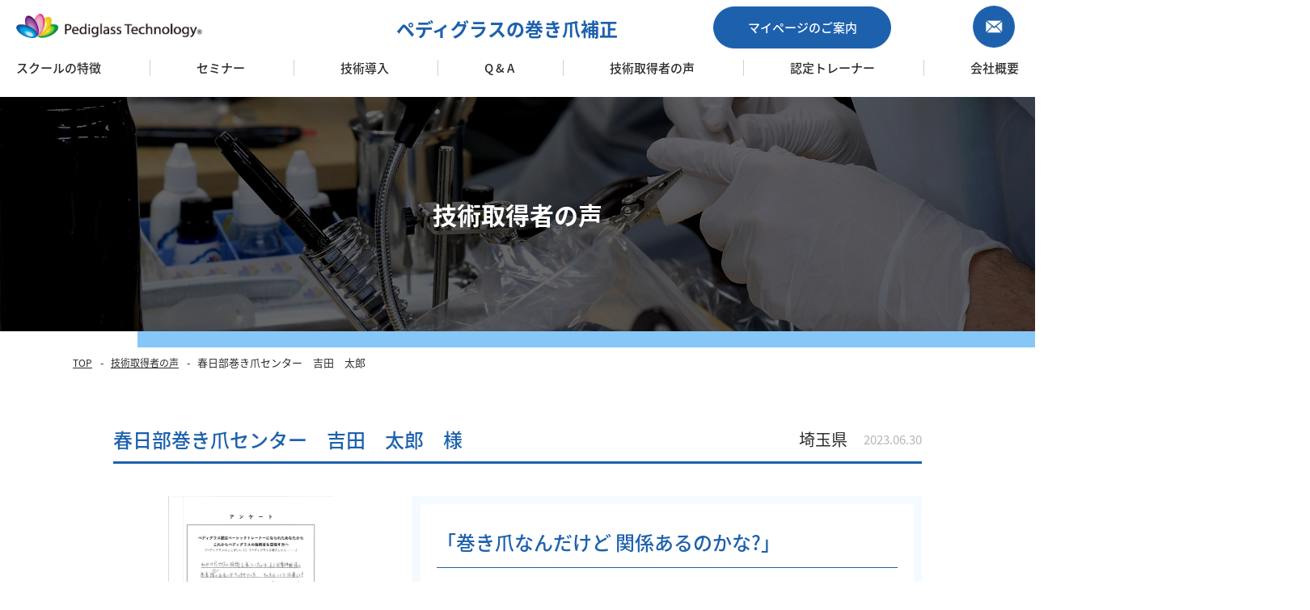

--- FILE ---
content_type: text/html; charset=UTF-8
request_url: https://pediglass.co.jp/voice/%E5%90%89%E7%94%B0%E3%80%80%E5%A4%AA%E9%83%8E/
body_size: 10044
content:
<!DOCTYPE HTML>
<html class="showPage">
<head>
<meta charset="UTF-8">
<meta name="viewport" content="width=device-width">
<meta name="format-detection" content="telephone=no">
	
<title>
技術取得者の声｜痛くない巻き爪補正の技術セミナーなら【ペディグラス】
</title>
<meta name="description" content="技術取得者の声｜ペディグラスの巻き爪補正技術は、多様なコースから選んで学ぶことができるので複合的なスキルアップで店舗メニューの幅を広げることが可能です。">
<meta name="keywords" content="ペディグラス,講座,セミナー,スクール,巻き爪" />
<link rel="apple-touch-icon" href="https://pediglass.co.jp/wp/wp-content/themes/pediglass/img/common/apple-touch-icon.png" sizes="180x180">
<link rel="stylesheet" type="text/css" href="https://pediglass.co.jp/wp/wp-content/themes/pediglass/css/reset.css">
<script>
  (function(d) {
    var config = {
      kitId: 'ltp7gkb',
      scriptTimeout: 3000,
      async: true
    },
    h=d.documentElement,t=setTimeout(function(){h.className=h.className.replace(/\bwf-loading\b/g,"")+" wf-inactive";},config.scriptTimeout),tk=d.createElement("script"),f=false,s=d.getElementsByTagName("script")[0],a;h.className+=" wf-loading";tk.src='https://use.typekit.net/'+config.kitId+'.js';tk.async=true;tk.onload=tk.onreadystatechange=function(){a=this.readyState;if(f||a&&a!="complete"&&a!="loaded")return;f=true;clearTimeout(t);try{Typekit.load(config)}catch(e){}};s.parentNode.insertBefore(tk,s)
  })(document);
</script>
<link rel="stylesheet" type="text/css" href="https://pediglass.co.jp/wp/wp-content/themes/pediglass/css/common.css?ver=1.1.3" media="print,only screen and (min-width:769px)">
<link rel="stylesheet" type="text/css" href="https://pediglass.co.jp/wp/wp-content/themes/pediglass/css/unique.css?ver=2.4.2" media="print,only screen and (min-width:769px)">
<link rel="stylesheet" type="text/css" href="https://pediglass.co.jp/wp/wp-content/themes/pediglass/css/sp.css?ver=2.4.1" media="only screen and (min-width: 0px) and (max-width: 768px)">

<link rel="stylesheet" type="text/css" href="https://pediglass.co.jp/wp/wp-content/themes/pediglass/slick/slick.css">
<link rel="stylesheet" type="text/css" href="https://pediglass.co.jp/wp/wp-content/themes/pediglass/slick/slick-theme.css">
	
	<!-- Global site tag (gtag.js) - Google Analytics -->
<script async src="https://www.googletagmanager.com/gtag/js?id=UA-176121948-2"></script>
<script>
  window.dataLayer = window.dataLayer || [];
  function gtag(){dataLayer.push(arguments);}
  gtag('js', new Date());

  gtag('config', 'UA-176121948-2');
</script>


<!-- Global site tag (gtag.js) - Google Analytics -->
<script async src="https://www.googletagmanager.com/gtag/js?id=G-VG7JQ9ZW6W"></script>
<script>
  window.dataLayer = window.dataLayer || [];
  function gtag(){dataLayer.push(arguments);}
  gtag('js', new Date());
  gtag('config', 'G-VG7JQ9ZW6W');
</script>
	
	
    <script>
        var ajaxurl = 'https://pediglass.co.jp/wp/wp-admin/admin-ajax.php';
    </script>
<link rel='dns-prefetch' href='//ajax.googleapis.com' />
<link rel='dns-prefetch' href='//s.w.org' />
		<script type="text/javascript">
			window._wpemojiSettings = {"baseUrl":"https:\/\/s.w.org\/images\/core\/emoji\/12.0.0-1\/72x72\/","ext":".png","svgUrl":"https:\/\/s.w.org\/images\/core\/emoji\/12.0.0-1\/svg\/","svgExt":".svg","source":{"concatemoji":"https:\/\/pediglass.co.jp\/wp\/wp-includes\/js\/wp-emoji-release.min.js?ver=5.4.18"}};
			/*! This file is auto-generated */
			!function(e,a,t){var n,r,o,i=a.createElement("canvas"),p=i.getContext&&i.getContext("2d");function s(e,t){var a=String.fromCharCode;p.clearRect(0,0,i.width,i.height),p.fillText(a.apply(this,e),0,0);e=i.toDataURL();return p.clearRect(0,0,i.width,i.height),p.fillText(a.apply(this,t),0,0),e===i.toDataURL()}function c(e){var t=a.createElement("script");t.src=e,t.defer=t.type="text/javascript",a.getElementsByTagName("head")[0].appendChild(t)}for(o=Array("flag","emoji"),t.supports={everything:!0,everythingExceptFlag:!0},r=0;r<o.length;r++)t.supports[o[r]]=function(e){if(!p||!p.fillText)return!1;switch(p.textBaseline="top",p.font="600 32px Arial",e){case"flag":return s([127987,65039,8205,9895,65039],[127987,65039,8203,9895,65039])?!1:!s([55356,56826,55356,56819],[55356,56826,8203,55356,56819])&&!s([55356,57332,56128,56423,56128,56418,56128,56421,56128,56430,56128,56423,56128,56447],[55356,57332,8203,56128,56423,8203,56128,56418,8203,56128,56421,8203,56128,56430,8203,56128,56423,8203,56128,56447]);case"emoji":return!s([55357,56424,55356,57342,8205,55358,56605,8205,55357,56424,55356,57340],[55357,56424,55356,57342,8203,55358,56605,8203,55357,56424,55356,57340])}return!1}(o[r]),t.supports.everything=t.supports.everything&&t.supports[o[r]],"flag"!==o[r]&&(t.supports.everythingExceptFlag=t.supports.everythingExceptFlag&&t.supports[o[r]]);t.supports.everythingExceptFlag=t.supports.everythingExceptFlag&&!t.supports.flag,t.DOMReady=!1,t.readyCallback=function(){t.DOMReady=!0},t.supports.everything||(n=function(){t.readyCallback()},a.addEventListener?(a.addEventListener("DOMContentLoaded",n,!1),e.addEventListener("load",n,!1)):(e.attachEvent("onload",n),a.attachEvent("onreadystatechange",function(){"complete"===a.readyState&&t.readyCallback()})),(n=t.source||{}).concatemoji?c(n.concatemoji):n.wpemoji&&n.twemoji&&(c(n.twemoji),c(n.wpemoji)))}(window,document,window._wpemojiSettings);
		</script>
		<style type="text/css">
img.wp-smiley,
img.emoji {
	display: inline !important;
	border: none !important;
	box-shadow: none !important;
	height: 1em !important;
	width: 1em !important;
	margin: 0 .07em !important;
	vertical-align: -0.1em !important;
	background: none !important;
	padding: 0 !important;
}
</style>
	<link rel='stylesheet' id='wp-block-library-css'  href='https://pediglass.co.jp/wp/wp-includes/css/dist/block-library/style.min.css?ver=5.4.18' type='text/css' media='all' />
<link rel='stylesheet' id='contact-form-7-css'  href='https://pediglass.co.jp/wp/wp-content/plugins/contact-form-7/includes/css/styles.css?ver=5.2' type='text/css' media='all' />
<link rel='stylesheet' id='contact-form-7-confirm-css'  href='https://pediglass.co.jp/wp/wp-content/plugins/contact-form-7-add-confirm/includes/css/styles.css?ver=5.1' type='text/css' media='all' />
<link rel='stylesheet' id='wp-pagenavi-css'  href='https://pediglass.co.jp/wp/wp-content/plugins/wp-pagenavi/pagenavi-css.css?ver=2.70' type='text/css' media='all' />
<link rel='stylesheet' id='wp-members-css'  href='https://pediglass.co.jp/wp/wp-content/plugins/wp-members/assets/css/forms/generic-no-float.min.css?ver=3.3.4.3' type='text/css' media='all' />
<link rel='stylesheet' id='fancybox-css'  href='https://pediglass.co.jp/wp/wp-content/plugins/easy-fancybox/css/jquery.fancybox.min.css?ver=1.3.24' type='text/css' media='screen' />
<link rel='stylesheet' id='cf7cf-style-css'  href='https://pediglass.co.jp/wp/wp-content/plugins/cf7-conditional-fields/style.css?ver=1.9.14' type='text/css' media='all' />
<script type='text/javascript' src='https://ajax.googleapis.com/ajax/libs/jquery/3.3.1/jquery.min.js'></script>
<link rel='https://api.w.org/' href='https://pediglass.co.jp/wp-json/' />
<link rel="EditURI" type="application/rsd+xml" title="RSD" href="https://pediglass.co.jp/wp/xmlrpc.php?rsd" />
<link rel="wlwmanifest" type="application/wlwmanifest+xml" href="https://pediglass.co.jp/wp/wp-includes/wlwmanifest.xml" /> 
<link rel='prev' title='遊佐　くるみ' href='https://pediglass.co.jp/voice/%e9%81%8a%e4%bd%90%e3%80%80%e3%81%8f%e3%82%8b%e3%81%bf/' />
<link rel='next' title='右田　貴子' href='https://pediglass.co.jp/voice/%e5%8f%b3%e7%94%b0%e3%80%80%e8%b2%b4%e5%ad%90/' />
<meta name="generator" content="WordPress 5.4.18" />
<link rel="canonical" href="https://pediglass.co.jp/voice/%e5%90%89%e7%94%b0%e3%80%80%e5%a4%aa%e9%83%8e/" />
<link rel='shortlink' href='https://pediglass.co.jp/?p=4260' />
<link rel="alternate" type="application/json+oembed" href="https://pediglass.co.jp/wp-json/oembed/1.0/embed?url=https%3A%2F%2Fpediglass.co.jp%2Fvoice%2F%25e5%2590%2589%25e7%2594%25b0%25e3%2580%2580%25e5%25a4%25aa%25e9%2583%258e%2F" />
<link rel="alternate" type="text/xml+oembed" href="https://pediglass.co.jp/wp-json/oembed/1.0/embed?url=https%3A%2F%2Fpediglass.co.jp%2Fvoice%2F%25e5%2590%2589%25e7%2594%25b0%25e3%2580%2580%25e5%25a4%25aa%25e9%2583%258e%2F&#038;format=xml" />

<meta property="og:title" content="吉田　太郎">
<meta property="og:description" content="">
<meta property="og:type" content="article">
<meta property="og:url" content="https://pediglass.co.jp/voice/%e5%90%89%e7%94%b0%e3%80%80%e5%a4%aa%e9%83%8e/">
<meta property="og:image" content="https://pediglass.co.jp/wp/wp-content/themes/pediglass/img/common/no-image01.jpg">
<meta property="og:site_name" content="株式会社ペディグラス">
<meta name="twitter:card" content="summary_large_image">
<meta name="twitter:site" content="">
<meta property="og:locale" content="ja_JP">
<noscript><style id="rocket-lazyload-nojs-css">.rll-youtube-player, [data-lazy-src]{display:none !important;}</style></noscript>	
	
	
<script type="text/javascript" src="https://pediglass.co.jp/wp/wp-content/themes/pediglass/js/jquery.cookie.js" defer="defer"></script>
<script type="text/javascript" src="https://pediglass.co.jp/wp/wp-content/themes/pediglass/js/custom.js" defer="defer"></script>
<script type="text/javascript" src="https://pediglass.co.jp/wp/wp-content/themes/pediglass/slick/slick.min.js" defer="defer"></script>
<script type="text/javascript" src="https://pediglass.co.jp/wp/wp-content/themes/pediglass/js/custom-sp.js?ver=1.1.1" defer="defer"></script>
<script type="text/javascript" src="https://pediglass.co.jp/wp/wp-content/themes/pediglass/js/fixed-class.js" defer="defer"></script>
		
<script type="text/javascript" src="https://pediglass.co.jp/wp/wp-content/themes/pediglass/js/smoothscrollex.js?ver=1.0.1" defer="defer"></script>
	
	
	

<script type="text/javascript">
jQuery(function() {
	jQuery('h3.course_head,.flow-link,.course_name,h2.course-title,#bread ul li,article.course_art .cont .text,.course-cont01.cf .cont .text01,.course-cont02.flex > div .text,ul.skill-list.top-skill-list.flex .course_name,.course-cont01.cf .voiceTBL td,.otc-check,span.form-course01,h3.cata-title,h2.n-cata-tit,.course-cate').each(function(){
		var txt = jQuery(this).html();
		//console.log(txt);
		jQuery(this).html(
		  txt.replace(/®/g,'<span class="r-font">®</span>')
	  
		);
	  });
	
	
});
</script>

</head>
<body class="voice-template-default single single-voice postid-4260" ontouchstart="" oncontextmenu="return false;">

<header>

    <div id="header">
		<div class="logo">
						<h1>
				<a href="https://pediglass.co.jp">
					<img src="data:image/svg+xml,%3Csvg%20xmlns='http://www.w3.org/2000/svg'%20viewBox='0%200%20290%2038'%3E%3C/svg%3E" width="290" height="38" alt="吉田　太郎｜痛くない巻き爪補正の技術セミナーなら【ペディグラス】" data-lazy-src="https://pediglass.co.jp/wp/wp-content/themes/pediglass/img/common/logo.png"/><noscript><img src="https://pediglass.co.jp/wp/wp-content/themes/pediglass/img/common/logo.png" width="290" height="38" alt="吉田　太郎｜痛くない巻き爪補正の技術セミナーなら【ペディグラス】"/></noscript>
				</a>
			</h1>
			<h2 class="pc">ペディグラスの巻き爪補正</h2>
		</div>
		<div class="head-inner wrap">
			<nav>
			<div id="gnav" class="pc">
				<ul class="flex">
					<li class="gnav01"><a href="https://pediglass.co.jp/pediglass/">スクールの特徴</a></li>
					<li class="gnav02 drop01">
						<div class="navs-midashi">セミナー</div>
						<ul class="sp-nav sp-nav02">
							<li><a href="https://pediglass.co.jp/course/"><span>セミナー 一覧</span></a></li>
							
							<li><a href="https://pediglass.co.jp/course_data/basic/?application"><span>お申込み</span></a></li>
							<li><a href="https://pediglass.co.jp/course_data/basic/?schedule_list"><span>セミナースケジュール</span></a></li>
						</ul>
					</li>
					<li class="gnav03 drop01">
						<div class="navs-midashi">技術導入</div>
						<ul class="sp-nav sp-nav02">
							<li><a href="https://pediglass.co.jp/flow/"><span>導入の流れ</span></a></li>
							
							<li><a href="https://pediglass.co.jp/starter-kit/"><span>スターターキット</span></a></li>
							
							<li><a href="https://pediglass.co.jp/follow/"><span>フォローアップ</span></a></li>
							<li><a href="https://pediglass.co.jp/merit/"><span>FC加盟のメリット</span></a></li>
						</ul>
					</li>
					<li class="gnav20"><a href="https://pediglass.co.jp/qa-menu/">Q & A</a></li>
					<li class="gnav04"><a href="https://pediglass.co.jp/voice/">技術取得者の声</a></li>
					<li class="gnav05"><a href="https://pediglass.co.jp/trainer/">認定トレーナー</a></li>
					<li class="gnav07"><a href="https://pediglass.co.jp/company/"><span>会社概要</span></a></li>
				</ul>
			</div>
		  </nav>
			<div class="head-recruit pc"><a href="https://pediglass.co.jp/guidance/">マイページのご案内</a></div>
			
			<div class="head-btn pc"><a href="https://pediglass.co.jp/contact/"><img src="data:image/svg+xml,%3Csvg%20xmlns='http://www.w3.org/2000/svg'%20viewBox='0%200%200%200'%3E%3C/svg%3E" alt="お問い合わせ" data-lazy-src="https://pediglass.co.jp/wp/wp-content/themes/pediglass/img/common/mail-btn.png"/><noscript><img src="https://pediglass.co.jp/wp/wp-content/themes/pediglass/img/common/mail-btn.png" alt="お問い合わせ"/></noscript></a></div>
		</div>
    </div>

	<!--スマホナビ-->
	<div class="sp-tel sp"><a href="tel:06-6399-0003"><span>06-6399-0003</span></a></div>
	<div class="sp-nav-btn sp"></div>
	<div class="sp-nav-list sp">
		<div class="overlay-nav"></div>

		<ul class="navs-list min">
			<li class="gnav01"><a href="https://pediglass.co.jp"><span>TOP</span></a></li>
			<li class="gnav02"><a href="https://pediglass.co.jp/pediglass/">スクールの特徴</a></li>
			
			<li>
				<div class="nav-midashi">セミナー</div>
				<ul class="sp-nav sp-nav02">
					<li><a href="https://pediglass.co.jp/course/"><span>セミナー 一覧</span></a></li>
					
					<li><a href="https://pediglass.co.jp/course_data/basic/?application"><span>お申込み</span></a></li>
					<li><a href="https://pediglass.co.jp/course_data/basic/?schedule_list_list"><span>セミナースケジュール</span></a></li>
				</ul>
			</li>
			<li>
				<div class="nav-midashi">技術導入</div>
				<ul class="sp-nav sp-nav02">
					<li><a href="https://pediglass.co.jp/flow/"><span>導入の流れ</span></a></li>
					<li><a href="https://pediglass.co.jp/starter-kit/"><span>スターターキット</span></a></li>
					<li><a href="https://pediglass.co.jp/follow/"><span>フォローアップ</span></a></li>
					<li><a href="https://pediglass.co.jp/merit/"><span>FC加盟のメリット</span></a></li>
				</ul>
			</li>
			<li class="gnav03"><a href="https://pediglass.co.jp/qa-menu/">Q & A</a></li>
			<li class="gnav03"><a href="https://pediglass.co.jp/voice/">技術取得者の声</a></li>
			<li class="gnav03"><a href="https://pediglass.co.jp/trainer/">認定トレーナー</a></li>
			<li class="gnav06"><a href="https://pediglass.co.jp/contact/">お問い合わせ・資料請求</a></li>
			<!-- <li class="gnav06"><a href="https://pediglass.co.jp/catalog/">商品カタログ</a></li> -->
			<li class="gnav06"><a href="https://makizume.biz/recruitment/" target="_blank" rel="noopener">リクルート情報</a></li>
			<li>
				<div class="nav-midashi">会社概要</div>
				<ul class="sp-nav sp-nav02">
					<li><a href="https://pediglass.co.jp/company/"><span>会社概要</span></a></li>
					<li><a href="https://pediglass.co.jp/company/#p10Box02"><span>経営理念</span></a></li>
					<li><a href="https://pediglass.co.jp/corporate-policy/"><span>企業ポリシー</span></a></li>
					<li><a href="https://pediglass.co.jp/company/#p10Box03"><span>代表挨拶</span></a></li>
					<li><a href="https://pediglass.co.jp/company/#p10Box04"><span>アクセス</span></a></li>
					<li><a href="https://pediglass.co.jp/company/#p10Box05"><span>沿革</span></a></li>
					<li><a href="https://makizume.biz/recruitment/" target="_blank" rel="noopener"><span>リクルート情報</span></a></li>
				</ul>
			</li>
			<li><a href="https://pediglass.co.jp/guidance/">マイページのご案内</a></li>
		</ul>
	</div>

</header>
<div id="top-link"><span>ページの先頭</span></div>
<div id="ftrigger"></div>

<div id="main">
	<div class="main-title">
		<div class="wrap">
			<span>技術取得者の声</span>
		</div>
	</div>
</div>

<div id="bread">
    <div class="wrap cf">
        <ul class="bread-list">
            <li><a href="https://pediglass.co.jp">TOP</a></li>
            <li><a href="https://pediglass.co.jp/voice/">技術取得者の声</a></li>
            <li>春日部巻き爪センター　吉田　太郎</li>
        </ul>
    </div>
</div>


<main>
<div id="contents">

	<div id="single-voice">
		<div class="wrap">
			<article class="voice-art">
				<div class="voice-heads flex">
					<h2>春日部巻き爪センター　吉田　太郎　様</h2>

										<div class="shozoku">埼玉県</div>					
					<div class="voice-date ml20">2023.06.30</div>
				</div>
				<div class="voice-cont01 flex">
										<a class="img" href="https://pediglass.co.jp/wp/wp-content/uploads/2023/08/img_20230819_0010.jpg">
						<img src="data:image/svg+xml,%3Csvg%20xmlns='http://www.w3.org/2000/svg'%20viewBox='0%200%20340%20290'%3E%3C/svg%3E" width="340" height="290" alt="春日部巻き爪センター　吉田　太郎" style="background: url(https://pediglass.co.jp/wp/wp-content/uploads/2023/08/img_20230819_0010.jpg) no-repeat center;background-size: contain;" data-lazy-src="https://pediglass.co.jp/wp/wp-content/themes/pediglass/img/p08/voice-frame01.png"><noscript><img src="https://pediglass.co.jp/wp/wp-content/themes/pediglass/img/p08/voice-frame01.png" width="340" height="290" alt="春日部巻き爪センター　吉田　太郎" style="background: url(https://pediglass.co.jp/wp/wp-content/uploads/2023/08/img_20230819_0010.jpg) no-repeat center;background-size: contain;"></noscript>
					</a>
					<div class="cont">
						<h3>「巻き爪なんだけど 関係あるのかな?」</h3>
												<div class="text">
							<h4>◆ペディグラスの技術を学ばれた感想をお聞かせください。</h4>
							<div class="text02"><p>私がペディグラスの技術を導入したのは、ある坐骨神経痛の患者様との出会いがキッカケでした。<br />
その方はいくら治療しても次に来院する時には必ずしびれが戻ってくる状態が続きました。<br />
そこでもう1度その方に良く話を聞いてみると、「俺、巻きんなんだけど 関係あるのかな?」と言われました。<br />
みてみると、その足先は赤く腫れ みるからにとても痛そうでした。<br />
その趾は神経痛の足とは逆の側だったのでその痛みを無意識にかばって、反対の足の筋肉を固くして神経の圧迫がおこってるのでは?、と仮説をたて、この方を治すには巻き爪を治すしかないと思いペディグラスの技術を導入しました。<br />
結果、その方のしびれもきれいになくなり、爪の痛みもなくなり、大変喜ばれました。<br />
ペディグラスの技術の素晴らしさは何よりも痛みを取る即効性に優れ、患者様のQOLの向上に役立つ事です。<br />
ペディグラスを導入した事により、患者様から喜ばれる事も増え、良い循環がうまれました。<br />
今後は、患者様の悩みを解決する事に喜びを感じ、患者様に心から寄り添える技術者を1人でも多く増やしていけたらと思っています。</p>
</div>
						</div>
																	</div>
				</div>

			</article>
            <div class="post-navigation">
                <ul class="cf">
                                    <li class="prev"><a href="https://pediglass.co.jp/voice/%e9%81%8a%e4%bd%90%e3%80%80%e3%81%8f%e3%82%8b%e3%81%bf/" rel="prev">前のページ</a></li>

                                    <li class="blog-back"><a href="https://pediglass.co.jp/voice/">一覧に戻る</a></li>
                                    <li class="next"><a href="https://pediglass.co.jp/voice/%e5%8f%b3%e7%94%b0%e3%80%80%e8%b2%b4%e5%ad%90/" rel="next">次のページ</a></li>
                                </ul>
            </div>
		</div>
	</div>


</div>
</main>



<footer>

	<div id="footer">
		<div id="scr">
			
						<div>
				<a href="https://pediglass.co.jp#SCHEDULE">
				<img class="pc" src="data:image/svg+xml,%3Csvg%20xmlns='http://www.w3.org/2000/svg'%20viewBox='0%200%2065%20270'%3E%3C/svg%3E" width="65" height="270" alt="セミナースケジュール" data-lazy-src="https://pediglass.co.jp/wp/wp-content/themes/pediglass/img/common/scr01.jpg"/><noscript><img class="pc" src="https://pediglass.co.jp/wp/wp-content/themes/pediglass/img/common/scr01.jpg" width="65" height="270" alt="セミナースケジュール"/></noscript>
					<span class="sp"><span>セミナー<br>スケジュール</span></span>
				</a>
			</div>
			<div class="scr10">
				<a href="https://pediglass.co.jp/course_data/basic/?application">
					<img class="pc" src="data:image/svg+xml,%3Csvg%20xmlns='http://www.w3.org/2000/svg'%20viewBox='0%200%2065%20156'%3E%3C/svg%3E" width="65" height="156" alt="お申込み" data-lazy-src="https://pediglass.co.jp/wp/wp-content/themes/pediglass/img/common/scr10.jpg"/><noscript><img class="pc" src="https://pediglass.co.jp/wp/wp-content/themes/pediglass/img/common/scr10.jpg" width="65" height="156" alt="お申込み"/></noscript>
					<span class="sp">お申込み</span>
				</a>
			</div>
		</div>
				<div id="ftBox01">
			<div class="wrap">
				<h2 class="ft-title01">
					ペディグラスの巻き爪補正技術を<br>導入ご検討の方はお気軽に
				</h2>
				

				<div class="ft-list01 flex">
					<div class="left">
						<h3>お電話でのお問い合わせ</h3>
						<div class="tels robo">
							<a href="tel:06-6399-0003" class="no-pc">06-6399-0003</a>
						</div>
						<div class="bh01">【受付時間】10:00 ～ 18:30（木・祝休み）</div>
					</div>

					<div class="right">
						<h3>メールでのお問い合わせ</h3>
						<div class="btn02"><a href="https://pediglass.co.jp/contact/">お問い合わせ・<br class="sp">セミナー資料のご請求</a></div>
					</div>

				</div>
			</div>
		</div>
				<div id="page-top"><a href="#top-link"><img class="pc" src="data:image/svg+xml,%3Csvg%20xmlns='http://www.w3.org/2000/svg'%20viewBox='0%200%2050%2050'%3E%3C/svg%3E" width="50" height="50" alt="ページの先頭へ" data-lazy-src="https://pediglass.co.jp/wp/wp-content/themes/pediglass/img/common/page-top.jpg"/><noscript><img class="pc" src="https://pediglass.co.jp/wp/wp-content/themes/pediglass/img/common/page-top.jpg" width="50" height="50" alt="ページの先頭へ"/></noscript></a></div>
		<div id="ftBox02">
			<div class="wrap">
				<h2 class="ft-logo">
					<a href="https://pediglass.co.jp">
						<img src="data:image/svg+xml,%3Csvg%20xmlns='http://www.w3.org/2000/svg'%20viewBox='0%200%200%200'%3E%3C/svg%3E" alt="痛くない巻き爪補正の技術セミナーなら【ペディグラス】" data-lazy-src="https://pediglass.co.jp/wp/wp-content/themes/pediglass/img/common/logo.png"/><noscript><img src="https://pediglass.co.jp/wp/wp-content/themes/pediglass/img/common/logo.png" alt="痛くない巻き爪補正の技術セミナーなら【ペディグラス】"/></noscript>
					</a>
				</h2>

				<ul id="fnav">
					<li class="list01">
						<ul class="fs02">
							<li><a href="https://pediglass.co.jp/course/">セミナー 一覧</a></li>
							<li><a href="https://pediglass.co.jp/pediglass/">スクールの特徴</a></li>
							<li><a href="https://pediglass.co.jp/voice/">技術取得者の声</a></li>
							<li><a href="https://pediglass.co.jp/trainer/">ペディグラス認定トレーナー</a></li>
						</ul>
					</li>
					<li class="list02">
						<ul class="fs02">
							<li><a href="https://pediglass.co.jp/flow/">導入の流れ</a></li>
							
							<li><a href="https://pediglass.co.jp/starter-kit/"><span>スターターキット</span></a></li>
							
							<li><a href="https://pediglass.co.jp/follow/">フォローアップ</a></li>
							<li><a href="https://pediglass.co.jp/merit/">ＦＣ加盟のメリット</a></li>
						</ul>
					</li>
					<li class="list02">
						<ul class="fs02">
							<li><a href="https://pediglass.co.jp/news/">お知らせ</a></li>
							<li><a href="https://pediglass.co.jp/company/">会社概要</a></li>
							<li><a href="https://pediglass.co.jp/contact/">お問い合わせ・資料請求</a></li>
							<li><a href="https://makizume.biz/recruitment/" target="_blank" rel="noopener"><span>リクルート情報</span></a></li>
						</ul>
					</li>
					<li class="list04">
						<ul class="fs02">
							<li><a href="https://pediglass.co.jp/company/#p10Box02"><span>経営理念</span></a></li>
							<li><a href="https://pediglass.co.jp/company/#p10Box03"><span>代表挨拶</span></a></li>
							<li><a href="https://pediglass.co.jp/company/#p10Box05"><span>沿革</span></a></li>
							<li><a href="https://pediglass.co.jp/company/#p10Box04"><span>アクセス</span></a></li>
						</ul>
					</li>
				</ul>

				<div class="corp-link btn01"><a href="https://makizume.biz/" target="_blank" rel="noopener"><span>ペディグラスの施術を受けたい方</span></a></div>

			</div>
		</div>

		<div id="ft-foot">
			<div class="wrap cf">
				<ul class="pp-link">
					<li><a href="https://pediglass.co.jp/corporate-policy/">企業ポリシー</a></li>
					<li><a href="https://pediglass.co.jp/privacy/">プライバシーポリシー</a></li>
					<li><a href="https://pediglass.co.jp/sitepolicy/">サイトポリシー</a></li>
					<li><a href="https://pediglass.co.jp/お申込み前にキャンセルポリシーをご確認くださ/">キャンセルポリシー</a></li>
				</ul>
				<div class="copyright"><p>©︎2020　PEDIGLASS SCHOOL</p></div>
			</div>
		</div>

        <ul id="device-change">
            <li id="pc-site-change-button" class="change01">PCサイトに切り替える</li>
            <li id="sp-site-change-button" class="change02">スマホサイトに切り替える</li>
        </ul>
    </div>
</footer>
<script type="text/javascript">
document.addEventListener( 'wpcf7mailsent', function( event ) {
	if ( '8' == event.detail.contactFormId ) {
		window.location.href = 'https://pediglass.co.jp/thanks';
	}
	if ( '107' == event.detail.contactFormId ) {
		window.location.href = 'https://pediglass.co.jp/seminar_thanks';
	}
	if ( '1364' == event.detail.contactFormId ) {
		window.location.href = 'https://pediglass.co.jp/seminar_thanks';
	}

}, false );
</script>
<script type='text/javascript'>
/* <![CDATA[ */
var wpcf7 = {"apiSettings":{"root":"https:\/\/pediglass.co.jp\/wp-json\/contact-form-7\/v1","namespace":"contact-form-7\/v1"}};
/* ]]> */
</script>
<script type='text/javascript' src='https://pediglass.co.jp/wp/wp-content/plugins/contact-form-7/includes/js/scripts.js?ver=5.2'></script>
<script type='text/javascript' src='https://pediglass.co.jp/wp/wp-includes/js/jquery/jquery.form.min.js?ver=4.2.1'></script>
<script type='text/javascript' src='https://pediglass.co.jp/wp/wp-content/plugins/contact-form-7-add-confirm/includes/js/scripts.js?ver=5.1'></script>
<script type='text/javascript' src='https://pediglass.co.jp/wp/wp-content/plugins/easy-fancybox/js/jquery.fancybox.min.js?ver=1.3.24'></script>
<script type='text/javascript'>
var fb_timeout, fb_opts={'overlayShow':true,'hideOnOverlayClick':true,'showCloseButton':true,'margin':20,'centerOnScroll':false,'enableEscapeButton':true,'autoScale':true };
if(typeof easy_fancybox_handler==='undefined'){
var easy_fancybox_handler=function(){
jQuery('.nofancybox,a.wp-block-file__button,a.pin-it-button,a[href*="pinterest.com/pin/create"],a[href*="facebook.com/share"],a[href*="twitter.com/share"]').addClass('nolightbox');
/* IMG */
var fb_IMG_select='a[href*=".jpg"]:not(.nolightbox,li.nolightbox>a),area[href*=".jpg"]:not(.nolightbox),a[href*=".jpeg"]:not(.nolightbox,li.nolightbox>a),area[href*=".jpeg"]:not(.nolightbox),a[href*=".png"]:not(.nolightbox,li.nolightbox>a),area[href*=".png"]:not(.nolightbox),a[href*=".webp"]:not(.nolightbox,li.nolightbox>a),area[href*=".webp"]:not(.nolightbox)';
jQuery(fb_IMG_select).addClass('fancybox image');
var fb_IMG_sections=jQuery('.gallery,.wp-block-gallery,.tiled-gallery,.wp-block-jetpack-tiled-gallery');
fb_IMG_sections.each(function(){jQuery(this).find(fb_IMG_select).attr('rel','gallery-'+fb_IMG_sections.index(this));});
jQuery('a.fancybox,area.fancybox,li.fancybox a').each(function(){jQuery(this).fancybox(jQuery.extend({},fb_opts,{'transitionIn':'elastic','easingIn':'easeOutBack','transitionOut':'elastic','easingOut':'easeInBack','opacity':false,'hideOnContentClick':false,'titleShow':true,'titlePosition':'over','titleFromAlt':true,'showNavArrows':true,'enableKeyboardNav':true,'cyclic':false}))});};
jQuery('a.fancybox-close').on('click',function(e){e.preventDefault();jQuery.fancybox.close()});
};
var easy_fancybox_auto=function(){setTimeout(function(){jQuery('#fancybox-auto').trigger('click')},1000);};
jQuery(easy_fancybox_handler);jQuery(document).on('post-load',easy_fancybox_handler);
jQuery(easy_fancybox_auto);
</script>
<script type='text/javascript' src='https://pediglass.co.jp/wp/wp-content/plugins/easy-fancybox/js/jquery.easing.min.js?ver=1.4.1'></script>
<script type='text/javascript' src='https://pediglass.co.jp/wp/wp-content/plugins/easy-fancybox/js/jquery.mousewheel.min.js?ver=3.1.13'></script>
<script type='text/javascript'>
/* <![CDATA[ */
var wpcf7cf_global_settings = {"ajaxurl":"https:\/\/pediglass.co.jp\/wp\/wp-admin\/admin-ajax.php"};
/* ]]> */
</script>
<script type='text/javascript' src='https://pediglass.co.jp/wp/wp-content/plugins/cf7-conditional-fields/js/scripts.js?ver=1.9.14'></script>
<script type='text/javascript' src='https://pediglass.co.jp/wp/wp-includes/js/wp-embed.min.js?ver=5.4.18'></script>
<script>window.lazyLoadOptions = {
                elements_selector: "img[data-lazy-src],.rocket-lazyload,iframe[data-lazy-src]",
                data_src: "lazy-src",
                data_srcset: "lazy-srcset",
                data_sizes: "lazy-sizes",
                class_loading: "lazyloading",
                class_loaded: "lazyloaded",
                threshold: 300,
                callback_loaded: function(element) {
                    if ( element.tagName === "IFRAME" && element.dataset.rocketLazyload == "fitvidscompatible" ) {
                        if (element.classList.contains("lazyloaded") ) {
                            if (typeof window.jQuery != "undefined") {
                                if (jQuery.fn.fitVids) {
                                    jQuery(element).parent().fitVids();
                                }
                            }
                        }
                    }
                }};
        window.addEventListener('LazyLoad::Initialized', function (e) {
            var lazyLoadInstance = e.detail.instance;

            if (window.MutationObserver) {
                var observer = new MutationObserver(function(mutations) {
                    var image_count = 0;
                    var iframe_count = 0;
                    var rocketlazy_count = 0;

                    mutations.forEach(function(mutation) {
                        for (i = 0; i < mutation.addedNodes.length; i++) {
                            if (typeof mutation.addedNodes[i].getElementsByTagName !== 'function') {
                                return;
                            }

                           if (typeof mutation.addedNodes[i].getElementsByClassName !== 'function') {
                                return;
                            }

                            images = mutation.addedNodes[i].getElementsByTagName('img');
                            is_image = mutation.addedNodes[i].tagName == "IMG";
                            iframes = mutation.addedNodes[i].getElementsByTagName('iframe');
                            is_iframe = mutation.addedNodes[i].tagName == "IFRAME";
                            rocket_lazy = mutation.addedNodes[i].getElementsByClassName('rocket-lazyload');

                            image_count += images.length;
			                iframe_count += iframes.length;
			                rocketlazy_count += rocket_lazy.length;

                            if(is_image){
                                image_count += 1;
                            }

                            if(is_iframe){
                                iframe_count += 1;
                            }
                        }
                    } );

                    if(image_count > 0 || iframe_count > 0 || rocketlazy_count > 0){
                        lazyLoadInstance.update();
                    }
                } );

                var b      = document.getElementsByTagName("body")[0];
                var config = { childList: true, subtree: true };

                observer.observe(b, config);
            }
        }, false);</script><script data-no-minify="1" async src="https://pediglass.co.jp/wp/wp-content/plugins/rocket-lazy-load/assets/js/12.0/lazyload.min.js"></script>
</body>
</html>


--- FILE ---
content_type: text/css
request_url: https://pediglass.co.jp/wp/wp-content/themes/pediglass/css/common.css?ver=1.1.3
body_size: 6979
content:
@charset "utf-8";
/* CSS Document */




/* Link
=========================================== */

a:link, a:visited {
	color: #2B2B2B;text-decoration: none;
}
a:hover, a:active {
	color: #2B2B2B;text-decoration: underline;

}
a {
	outline: none;transition: 0.3s;color: #2B2B2B;
}
a img{transition: 0.3s;}
a:hover img {
	opacity:0.7;
	filter: alpha(opacity=70);
	-ms-filter: "alpha( opacity=70 )";
}

:focus{outline: none;}
/* LAYOUT
=========================================== */
.showPage html,
.showPage body{min-width: 1200px;}

body {
	
	background:#fff;
	color: #2B2B2B;
	font-size:15px;
	line-height: 1.75;
	font-family: source-han-sans-japanese,"ヒラギノ角ゴ Pro W3","メイリオ","Mayryo ","ＭＳ Ｐゴシック","MS PGothic",sans-serif;
	font-style: normal;
	font-weight: 400;
	word-break: break-all;overflow: hidden;
}
h1,h2,h3,h4,h5,h6{line-height: 1.4;}
body,li,th,td,p,dt,dd{}
body#tinymce{min-width:inherit!important;}

p{}
.wrap{width: 1100px;margin:0 auto;	position:relative;}
table{width:100%;}
img{max-width:100%;height:auto;}

.no-pc{display: inline-block;pointer-events: none;text-decoration: none!important;}
div#ftrigger {position: absolute;top: 80px;opacity: 0;z-index: -20;}
/*共通設定*/

.titles01 {font-size: 26px;text-align: center;margin-bottom: 40px;}
.titles01 .robo {color: #1D61AD;display: block;font-size: 20px;margin-bottom: 15px;}

.titles02 {font-size: 20px;padding-bottom: 15px;margin-bottom: 18px;border-bottom: solid 2px #82C7E6;}

.btn01{width:290px;height: 56px;position: relative;display: table;}
.btn01 a{display: table-cell;text-align: center;vertical-align: middle;font-size: 16px;font-weight: 500;color: #fff;background: #1D61AD;border-radius: 30px;text-decoration: none;transition: 0.3s;cursor: pointer;border:solid 1px #1D61AD;}
.btn01 a:hover{color: #1D61AD;background:#fff; }

.btn02{width:290px;height: 56px;position: relative;display: table;}
.btn02 a{display: table-cell;text-align: center;vertical-align: middle;font-size: 16px;font-weight: 500;color: #444444;background: #fff;border-radius: 30px;text-decoration: none;transition: 0.3s;cursor: pointer;border:solid 1px #fff;}
.btn02 a:hover{opacity: 0.7; }




/*テキスト境界線*/
.shadow01{text-shadow: 1px 1px 0 #fff, -1px -1px 0 #fff, 0px 1px 0 #fff, -1px 0px 0 #fff, 1px 0px 0 #fff, 0px -1px 0 #fff, -1px 1px 0 #fff, 1px -1px 0 #fff, 2px 2px 0 #fff, -2px -2px 0 #fff, 0px 2px 0 #fff, -2px 0px 0 #fff, 2px 0px 0 #fff, 0px -2px 0 #fff, -2px 2px 0 #fff, 2px -2px 0 #fff, 1px 3px 0 #fff, 0px -3px 0 #fff, 0px 3px 0 #fff, -3px 0px 0 #fff, 3px 0px 0 #fff, 0px -3px 0 #fff, -3px 1px 0 #fff, 1px -3px 0 #fff;}

/*スライダー　ふわっ*/
div#main-slider,div.voice-slider{opacity: 0;transition: opacity .3s linear;}
div#main-slider.slick-initialized,div.voice-slider.slick-initialized
{opacity: 1;}


ol.num,ol.num li{
	list-style:  decimal inside;
}
ol.num li span{
	max-width: 1076px;
	display: inline-block;
	margin-left: .5em;
	vertical-align: top;
}
ol.num.td li span{
	max-width: 835px;
}


.pp-table {
	border: 1px solid #ccc;
}
.pp-table tr:not(last-child){
	border-bottom: 1px solid #ccc;
}
.pp-table th{
	border-right: 1px solid #ccc;
	background: #f5f5f5;
	font-weight: normal;
	padding-left: 1.5em;
	vertical-align: middle;
}
.pp-table td{
	padding: 1em 0 1em 1.5em;
	vertical-align: middle;
}

/*ウェブフォント*/
.goth{font-family:  source-han-sans-japanese,"ヒラギノ角ゴ Pro W3","メイリオ","Mayryo ","ＭＳ Ｐゴシック","MS PGothic",sans-serif;}
.robo{font-family: roboto, sans-serif;font-weight: 500;font-style: normal;}


.inb{display:inline-block;}
.block {display: block;}


/* header */
/*-------------------------------------------*/
#header {width:100%;}
#header {position: fixed;transition: 0.3s;background:#fff;box-sizing: border-box;left:0;top:0;z-index: 200;height: 120px;}

/* #header h1 {margin-right: 15px;} */

.head-inner.wrap {display: flex;flex-wrap: nowrap; justify-content:space-between; align-items: center;box-sizing: border-box;max-width:1280px; width: 100%;padding: 10px 20px 0;}
/* .head-btn {margin-left: auto;} */
div#gnav{ display: flex; flex-wrap: nowrap; align-items: center; position: relative;z-index: 200;width:100%;}
.head-inner.wrap nav{
	width: 100%;
}


.head-recruit{width:220px;height: 52px;display: table;position: absolute;top:-42px;right:178px;}
.head-recruit a{display: table-cell;text-align: center;vertical-align: middle;font-size: 15px;font-weight: 500;color: #fff;background: #1D61AD;border-radius: 30px;text-decoration: none;transition: 0.3s;cursor: pointer;border:solid 1px #1D61AD;}
.head-recruit a:hover{color: #1D61AD;background:#fff; }


div#gnav > ul{ font-size: 15px;font-weight: 500;line-height: 1;align-items: center;justify-content: flex-start;}
/* div#gnav > ul > li{position: relative;height: 50px;text-align: center;display: table;} */
div#gnav > ul > li:after{content:"";width:1px;height: 20px;background: #D0D0D0;position: absolute;left: 0;top:50%;transform: translateY(-50%);}
div#gnav > ul > li.gnav01:after{content:none;}
div#gnav > ul > li > a,
div#gnav > ul > li > div:first-child{text-decoration: none;position: relative;cursor: pointer;transition: 0.3s;display: table-cell;text-align: center;vertical-align: middle;line-height: 17px;}
/* div#gnav > ul > li.gnav01{width:115px;text-align: left;}
div#gnav > ul > li.gnav02{width:130px;}
div#gnav > ul > li.gnav03{width:145px;}
div#gnav > ul > li.gnav04{width:145px;}
div#gnav > ul > li.gnav05{width:145px;}
div#gnav > ul > li.gnav06{width:100px;}
div#gnav > ul > li.gnav07{width:100px;text-align: right;} */

div#gnav > ul > li:hover > a,
div#gnav > ul > li:hover > div:first-child > span{opacity: 0.7;}


/*ドロップダウンリスト*/
/*ドロップタイプ01*/
div#gnav > ul > li.drop01:before{content:"";width: 100%;height: 15px;left:0;position: absolute;top:calc(100% - 5px);}
div#gnav > ul > li.drop01 > div:after{content:"";width:0;height:0;border-bottom:solid 10px #fff;border-right:solid 10px transparent;
	border-left:solid 10px transparent;position: absolute;left:0;right:0;top:100%;margin: 0 auto;opacity: 0;transition: 0.3s;}
div#gnav > ul > li.drop01:hover > div:after{opacity: 1;}
div#gnav > ul > li.drop01 > ul{position:absolute;top:calc(100% + 10px);left:calc(50% - 100px);width:200px;overflow: hidden;}
div#gnav > ul > li.drop01:hover > ul{}
div#gnav > ul > li.drop01 > ul > li,
div#gnav > ul > li.drop01 > ul > li.gnav-item > div,
div#gnav > ul > li.drop01 > ul > li.gnav-item > ul.drop-child > li{height: 0;transition: .4s;position:relative;z-index:2;}
div#gnav > ul > li.drop01 > ul > li:last-child {}
div#gnav > ul > li.drop01:hover > ul > li,
div#gnav > ul > li.drop01:hover > ul > li.gnav-item > div,
div#gnav > ul > li.drop01:hover > ul > li.gnav-item > ul.drop-child > li{overflow: visible;height: 38px;}
div#gnav > ul > li.drop01:hover > ul > li.gnav-item > div{}
div#gnav > ul > li.drop01:hover > ul > li:last-child{}
div#gnav > ul > li.drop01 > ul > li > a{width:100%;display:table;height:34px;text-decoration:none;background:#1D61AD;color: #fff;}
div#gnav > ul > li.drop01 > ul > li:last-child > a{border-bottom:none;}

div#gnav > ul > li.drop01 > ul > li.gnav-item ul.drop-child > li > a{transition: .4s;opacity: 0;margin:0 3px;}
div#gnav > ul > li.drop01 > ul > li.gnav-item ul.drop-child > li > a{width:calc(100% - 20px);display:table;height:36px;text-decoration:none;color: #fff;background:#472A08;opacity: 1;margin: 0 auto;}
div#gnav > ul > li.drop01 > ul > li.gnav-item ul.drop-child > li > a > span{border-bottom: dashed 1px #fff;text-align: left;}
div#gnav > ul > li.drop01 > ul > li.gnav-item ul.drop-child > li:last-child > a > span{border-bottom:none;}

div#gnav > ul > li.drop01:hover > ul > li.gnav-item ul.drop-child > li > a:hover{opacity: 0.7;}

div#gnav > ul > li.drop01 > ul > li.gnav-item > div{color: #fff;line-height: 39px;}
div#gnav > ul > li.drop01 > ul > li.gnav-item{background:#472A08;}

div#gnav > ul > li.drop01 > ul > li.gnav-item,
div#gnav > ul > li.drop01:hover > ul > li.gnav-item{height: auto;}
div#gnav > ul > li.drop01:hover > ul > li.gnav-item{margin-bottom: 1px;}


div#gnav > ul > li.drop01 > ul > li a span{display:table-cell;vertical-align:middle;font-size:14px;text-align:center;
font-weight:500;}
div#gnav > ul > li.drop01 > ul > li:last-child a span{border-bottom:none;}
div#gnav > ul > li.drop01 > ul > li:hover > a {opacity:0.7;}

div#gnav > ul > li.drop01 > ul > li:hover{}
div#gnav > ul li.drop01 > ul > li a{-webkit-transition: all .5s;  transition: all .5s;}
div#gnav > ul li.drop01 > ul > li a:hover{-webkit-transition: all .5s;  transition: all .5s;}

/*ドロップタイプ02*/
div#gnav > ul > li.drop02{position: static;}
.drop-wrap {position: absolute;left:0;top:75px;width: 100vw;background:#FFFAED;transition: 0.3s;height: 0;overflow: hidden;box-sizing: border-box;}
div#gnav > ul li.drop02:hover .drop-wrap{height: 230px;padding: 40px 0 60px;}
div#gnav > ul li.drop02:hover .drop-wrap:before{}
.drop-wrap > ul{width:1100px;margin:0 auto;opacity: 0;transition: 0.3s;}
div#gnav > ul li.drop02:hover .drop-wrap > ul{opacity: 1;}
.drop-wrap > ul > li {width: 353px;height: 110px;display: table;margin: 20px 20px 0 0;position: relative;}
.drop-wrap > ul > li > a {display: table-cell;background: #fff;border-radius: 10px;border:solid 3px #E6D8B4;
color: #672500;padding: 10px 10px 10px 130px;vertical-align: middle;text-align: left;position: relative;
line-height: 1.5;font-size: 17px;font-weight: 900;text-decoration: none;}
.dr-img {position: absolute;left: -3px;top: -3px;z-index: 2;}

.drop-wrap > ul > li > a > .komoji{font-size:13px;display: block;}
.drop-wrap > ul > li:nth-child(3n){margin-right: 0;}
.drop-wrap > ul > li > a:hover{opacity: 0.7;}


/*スクロール追従*/

.fixed #header{box-shadow: 0 0 3px 0 rgba(0,0,0,0.3);}

/*パンくず*/
div#bread {padding: 5px 0;position: relative;z-index: 2;}
#bread ul li {display: inline-block;font-size:13px;}
ul.bread-list li a{font-size:12px;text-decoration:underline;}
ul.bread-list li a:hover{text-decoration:none;}
ul.bread-list li:after{content:"-";margin-left:10px;margin-right: 5px;}
ul.bread-list li:last-child:after{content:none;}



ul.j-e {float: right;}
ul.j-e li:first-child{border-right:solid 1px #ccc;padding-right:10px;margin-right:5px;}
ul.j-e li a{font-weight:bold;}

/*404*/
.error404 div#contents {margin-top: 63px;padding: 64px 0;}

/* main */
/*-------------------------------------------*/


.home div#main{position: relative;overflow: hidden;background: none;max-width:1720px;margin-left: auto;margin-right: auto;}
div#main-slider{margin-bottom: 0;}
.m-slider{position: relative;width:1720px;}
.m-slider img{}

.slide-text {bottom: 40px;box-sizing: border-box;width: 580px;height: 270px;position: absolute;z-index: 2;left: 0;}
@media screen and (max-width: 1719px){
	.slide-text{left: auto; right: calc(50% + 50vw - 580px);}
}
.slide-text a{padding: 10px 110px 10px 40px;background: url("../img/common/arrow01.png") no-repeat center right 20px #fff;text-decoration: none;box-sizing: border-box;height: 100%;display: flex;flex-wrap: wrap;align-items: center;}
.slide-text a:hover{opacity: 0.7;}
.slide-text a .text01{font-size: 30px;line-height: 44px;font-weight: bold;margin-bottom: 25px;}
.slide-text a .text01 .big{font-size: 37px;}

.slide-text a .text02{font-size: 15px;line-height: 1.85;font-weight: 500;}
.slide-text a .text03{font-size: 12px;color: #969696;margin-top: 10px;}

.slide02 .slide-text a{padding-right: 90px;}
.slide03 .slide-text a{padding-right: 75px;}

.slide02 .slide-text a .text03{font-size: 12px;color: #969696;margin-top: 0;display: block;line-height: 1;}



/*下層ページ*/
/*div#main span{}*/

div#main{position: relative;margin-top: 120px;}
.main-title{background: url("../img/main/main02.jpg") no-repeat center;background-size: cover;}
body:not(.home) div#main{padding-bottom: 20px;}
body:not(.home) div#main:before{content:"";background: #86C7F7;width:1450px;height: 20px;position: absolute;bottom:0;right:calc(50vw - 980px);}
body:not(.home) div#main .wrap{height:290px;display: table;}
body:not(.home) div#main .wrap > span{display: table-cell;text-align: center;vertical-align: middle;color: #fff;font-size: 30px;font-weight: bold;}

/*各ページメイン画像*/
.page-pediglass .main-title{background: url("../img/main/main02.jpg") no-repeat center;background-size: cover;}

.page-merit div#main .wrap:after {
    content: "";
    background: url(../img/main/makizume.png) no-repeat;
    width: 111px;
    height: 110px;
    position: absolute;
    right: 0;
    bottom: 10px;
    left: 0;
    margin: 0 auto;
    background-size: contain;
}


/* footer */
/*-------------------------------------------*/


div#footer {position: relative;background: #FAFAFA;}

div#ftBox01 {padding: 50px 0 60px;background:url("../img/common/ft-bg01.jpg") no-repeat center;background-size: cover;}
div#ftBox01 .wrap{text-align: center;color: #fff;}

h2.ft-title01{font-size: 30px;line-height: 1.5;margin-bottom: 10px;}

.ft-list01.flex{margin-top: 45px;}
.ft-list01.flex > div{width:50%;box-sizing: border-box;padding: 35px;}
.ft-list01.flex > div h3{font-size: 24px;font-weight: 500;padding-top: 50px;}
.ft-list01.flex > div.left{background: #1D61AD;}
.ft-list01.flex > div.right{background:#4389D6;}
.ft-list01.flex > div.left h3{background: url("../img/common/tel-ico.png") no-repeat center top;background-size: 34px;}
.ft-list01.flex > div.right h3{background:url("../img/common/ico-mail.png") no-repeat center top;}

.ft-list01.flex > div.right .btn02{margin: 15px auto 0;}

.tels a{line-height: 1;font-size: 30px;margin-top: 7px;color: #fff;}

div#ftBox02{background: #FAFAFA;padding: 38px 0 0;}
h2.ft-logo {text-align: center;margin-bottom: 50px;}
div#ft-foot{padding-bottom: 20px;}
ul#fnav {display: flex;flex-wrap: wrap;justify-content: center;padding-bottom: 60px;}
ul#fnav > li.list01{margin-right: 60px;}
ul#fnav > li.list02{margin-right: 50px;}

.corp-link.btn01 {width: 660px;margin: 0 auto 50px;}
.corp-link.btn01 a > span {position: relative;}
.corp-link.btn01 a > span:after {content: "";background: url(../img/common/pedirin.png) no-repeat;width: 59px;height: 109px;background-size: contain;position: absolute;right: -70px;top: -50px;}

.f-midashi {margin-bottom: 15px;}
.f-midashi a,
ul.fs02 > li > a{background: url("../img/common/ft-arrow.png") no-repeat left center;padding-left: 26px;display: inline-block;font-size: 16px;font-weight: 500;}
ul.fs01{display: flex!important;flex-wrap: wrap;padding-left: 26px;}
ul.fs01 > li{margin-right: 34px;}
ul.fs01 > li:last-child{margin-right:0;}
ul.fs01 > li > a{font-size: 14px;display: block;margin-bottom: 10px;}
ul.fs01 > li > a:last-child{margin-bottom: 0;}

ul.fs02 > li{margin-bottom: 10px;}
ul.fs02 > li:last-child{margin-bottom: 0;}


ul.pp-link{float: right;display: flex;flex-wrap: wrap;align-items: center;}
ul.pp-link > li{padding-right:19px;margin-right: 19px;position: relative;}
ul.pp-link > li:after{content:"";background: #D6D6D6;width:1px;height: 20px;position: absolute;right: 0;top:0;bottom:0;margin: auto 0;}
ul.pp-link > li:last-child{padding-right:0;margin-right:0; }
ul.pp-link > li:last-child:after{content:none; }

.copyright {float: left}
.copyright p {font-size: 15px;}



/* TOPへ戻る */
/*-------------------------------------------*/
div#page-top {position: fixed;transition: 0.3s;margin: 0 auto;z-index: -1;right: 10px;bottom: 10px;opacity: 0;}
.fixed div#page-top{opacity:1;z-index:100;}

div#top-link {position: absolute;top: 0;}
div#top-link span {display: none;}

div#scr {position: fixed;z-index: -1;opacity: 0;transition: 0.3s;box-sizing: border-box;right:0;top:140px;}
.fixed div#scr{z-index: 200;opacity: 1;}
div#scr > div{margin-bottom: 10px;}


div#scr .right {box-sizing: border-box;width: 405px;height: 110px;background: #672500;border-radius: 5px 5px 0 0;position: absolute;right: 0;top: -10px;padding: 10px 35px 0 40px;}
.scr-tel{text-align: center;}
.scr-tel > a {display: inline-block;font-size: 39px;line-height: 1;font-weight: bold;color: #fff;padding-left: 40px;background: url("../img/common/free.jpg") no-repeat left bottom 3px;}

div#scr .right ul.tel-info.flex{align-items: center;justify-content: center;}
div#scr .right ul.tel-info.flex .list02{color: #672500;border: solid 1px #fff;background: #fff;line-height: 25px;width: 75px;}
div#scr .right ul.tel-info.flex .list03{color: #fff;font-weight: 500;font-size: 18px;padding: 0;width: auto;text-align: left;border: none;}
div#scr .right ul.tel-info.flex .list03 .big{font-size: 23px;}

div#scr .left{width:488px;display: flex;flex-wrap: wrap;margin-right:5px;}
div#scr .center{width: 194px;justify-content: space-between;display: flex;flex-wrap: wrap;}
div#scr .center .inner {border: solid 1px #fff;border-radius: 5px;width: 93px;height: 78px;text-align: center;box-sizing: border-box;font-size: 21px;line-height: 30px;color: #fff;font-weight: bold;padding-top: 7px;}

.scr-oisogi01 {line-height: 80px;color: #fff;width: 155px;text-align: center;background: #D32E2E;border-radius: 10px 0 0 10px;font-size: 21px;font-weight: bold;}

.scr-oisogi02 {background: #FFFAED;width: 312px;position: relative;height: 80px;box-sizing: border-box;padding: 10px 0 0 19px;font-size: 19px;color: #672500;font-weight: bold;line-height: 28px;}
.scr-oisogi02:after{content:"";width:0;height: 0;border-left:solid 22px #FFFAED;border-top:solid 40px transparent;border-bottom:solid 40px transparent;position: absolute;left:100%;top:0;}
.scr-oisogi02 .big{font-size: 29px;}


/* 無限スクロールボタン */
/*-------------------------------------------*/

.scnav {text-align: center;width: 100%}
#more-button {width:100%;height:68px;border:solid 1px #333333;background:url("../img/p09/p09-arrow01.png") no-repeat center bottom 10px #333333;color:#fff;vertical-align:middle;text-decoration:none;text-align: center;
border-radius:5px;cursor:pointer;transition: 0.3s;padding-bottom: 22px;font-size: 16px;font-weight: 500;}
#more-button:hover{opacity: 0.7;}


.scroller-status {display: none;  margin-top: 10px;}

.infinite-scroll-request {animation: scroll-request 1.1s infinite linear;border: 4px solid #00b8d4;
border-left: 4px solid #fff;border-radius: 50%;height: 48px;margin: auto;width: 48px;}

@keyframes scroll-request {
  0% {
    transform: rotate(0deg);
  }
  100% {
    transform: rotate(360deg);
  }
}

.infinite-scroll-last,
.infinite-scroll-error {
  color: #757575;
  text-align: center;
}



/* CLEARFIX
=========================================== */

.cf:after {
	content: ".";
	display: block;
	clear: both;
	height: 0;
	visibility: hidden;
	overflow: hidden;
	font-size: 0.1em;
	line-height: 0;
}
.cf {
	min-height: 1px;
}
* html .cf {
	height: 1px;/*¥*//*/
  height: auto;
  overflow: hidden;
  /**/
}

.flex{    width: 100%;
    margin: 0 ;
    padding: 0;
    display: -webkit-box;
    display: -moz-box;
    display: -ms-box;
    display: -webkit-flexbox;
    display: -moz-flexbox;
    display: -ms-flexbox;
    display: -webkit-flex;
    display: -moz-flex;
    display: -ms-flex;
    display: flex;
    -webkit-box-lines: multiple;
    -moz-box-lines: multiple;
    -webkit-flex-wrap: wrap;
    -moz-flex-wrap: wrap;
    -ms-flex-wrap: wrap;
    flex-wrap: wrap;
}
.flex.nowrap{
	flex-wrap: nowrap;
}
.tright {
	text-align:right;
}
.tleft {
	text-align:left;
}
.tcenter {
	text-align:center;
}
.flL {
	float:left;
}
.flR {
	float:right;
}
.pad05 {
	padding:0 5px;
	text-align:justify;
}
.bold {
	font-weight:bold;
}
.red {
	color:#D32E2E;
}
.blue {
	color: #1D61AD;
}
.blue02 {
	color: #162998;
}
.orange{color:#E65400;}
.green{color:#14B7A4;}
.green02{color:#99c929;}
.navy{color:#374b8e;}
.pink{color:#ff7373;}
.lgreen{color:#179098;}
.gray{color: #818181;}

/* OTHERS
=========================================== */


.mt0 { margin-top: 0   !important;}
.mt05 { margin-top: 5px !important;}
.mt10 { margin-top:10px !important;}
.mt12 { margin-top:12px !important;}
.mt15 { margin-top:15px !important;}
.mt20 { margin-top:20px !important;}
.mt25 { margin-top:25px !important;}
.mt30 { margin-top:30px !important;}
.mt35 { margin-top:35px !important;}
.mt40 { margin-top:40px !important;}
.mt45 { margin-top:45px !important;}
.mt50 { margin-top:50px !important;}
.mr0 { margin-right: 0   !important;}
.mr05 { margin-right: 5px !important;}
.mr10 { margin-right:10px !important;}
.mr12 { margin-right:12px !important;}
.mr13 { margin-right:13px !important;}
.mr15 { margin-right:15px !important;}
.mr20 { margin-right:20px !important;}
.mr25 { margin-right:25px !important;}
.mr30 { margin-right:30px !important;}
.mr35 { margin-right:35px !important;}
.mr40 { margin-right:40px !important;}
.mr45 { margin-right:45px !important;}
.mr50 { margin-right:50px !important;}
.mb0 { margin-bottom: 0   !important;}
.mb05 { margin-bottom: 5px !important;}
.mb10 { margin-bottom:10px !important;}
.mb12 { margin-bottom:12px !important;}
.mb15 { margin-bottom:15px !important;}
.mb18 { margin-bottom:18px !important;}
.mb20 { margin-bottom:20px !important;}
.mb25 { margin-bottom:25px !important;}
.mb30 { margin-bottom:30px !important;}
.mb35 { margin-bottom:35px !important;}
.mb40 { margin-bottom:40px !important;}
.mb45 { margin-bottom:45px !important;}
.mb50 { margin-bottom:50px !important;}
.mb55 { margin-bottom:55px !important;}
.mb60 { margin-bottom:60px !important;}
.mb65 { margin-bottom:65px !important;}
.mb75 { margin-bottom:75px !important;}
.ml0 { margin-left: 0   !important;}
.ml05 { margin-left: 5px !important;}
.ml10 { margin-left:10px !important;}
.ml12 { margin-left:12px !important;}
.ml15 { margin-left:15px !important;}
.ml20 { margin-left:20px !important;}
.ml25 { margin-left:25px !important;}
.ml30 { margin-left:30px !important;}
.ml35 { margin-left:35px !important;}
.ml40 { margin-left:40px !important;}
.ml45 { margin-left:45px !important;}
.ml50 { margin-left:50px !important;}

.pt0 { padding-top: 0   !important;}
.pt05 { padding-top: 5px !important;}
.pt10 { padding-top:10px !important;}
.pt12 { padding-top:12px !important;}
.pt15 { padding-top:15px !important;}
.pt20 { padding-top:20px !important;}
.pt25 { padding-top:25px !important;}
.pt30 { padding-top:30px !important;}
.pt35 { padding-top:35px !important;}
.pt40 { padding-top:40px !important;}
.pt45 { padding-top:45px !important;}
.pt50 { padding-top:50px !important;}
.pt55 { padding-top:55px !important;}
.pt60 { padding-top:60px !important;}
.pt65 { padding-top:65px !important;}
.pt70 { padding-top:70px !important;}
.pt75 { padding-top:75px !important;}
.pt80 { padding-top:80px !important;}


.pr0 { padding-right: 0   !important;}
.pr05 { padding-right: 5px !important;}
.pr10 { padding-right:10px !important;}
.pr12 { padding-right:12px !important;}
.pr15 { padding-right:15px !important;}
.pr20 { padding-right:20px !important;}
.pr25 { padding-right:25px !important;}
.pr30 { padding-right:30px !important;}
.pr35 { padding-right:35px !important;}
.pr40 { padding-right:40px !important;}
.pr45 { padding-right:45px !important;}
.pr50 { padding-right:50px !important;}
.pb0 { padding-bottom: 0   !important;}
.pb05 { padding-bottom: 5px !important;}
.pb10 { padding-bottom:10px !important;}
.pb12 { padding-bottom:12px !important;}
.pb15 { padding-bottom:15px !important;}
.pb20 { padding-bottom:20px !important;}
.pb25 { padding-bottom:25px !important;}
.pb30 { padding-bottom:30px !important;}
.pb35 { padding-bottom:35px !important;}
.pb40 { padding-bottom:40px !important;}
.pb45 { padding-bottom:45px !important;}
.pb50 { padding-bottom:50px !important;}
.pl0 { padding-left: 0   !important;}
.pl05 { padding-left: 5px !important;}
.pl10 { padding-left:10px !important;}
.pl12 { padding-left:12px !important;}
.pl15 { padding-left:15px !important;}
.pl20 { padding-left:20px !important;}
.pl25 { padding-left:25px !important;}
.pl30 { padding-left:30px !important;}
.pl35 { padding-left:35px !important;}
.pl40 { padding-left:40px !important;}
.pl45 { padding-left:45px !important;}
.pl50 { padding-left:50px !important;}
.pl70 { padding-left:70px !important;}






.sp{display:none!important;}
#device-change{display:none;}
@media screen and (min-width: 0px) and (max-device-width: 768px) {
ul#device-change li {text-align:center;background:#F6B500;padding:10px;color:#fff;}
#device-change{display:block;}
#device-change li.change01{display:none;}
#device-change li.change02{display:block;}
}

@media print{
	.print{display:none!important;}
	.home header,.home footer,.home div#main,.home div#top-news,.home div#topBox01,
	.home section#plan-Box,.home section#reason-Box,.home section#voice-Box,.home section#case-Box
	,.home section#place-Box,.home div#topBox08,.home div#topics-Box{display: none!important;}
	.est-priceBox{position: relative!important;top:auto!important;bottom: auto!important;}
}


--- FILE ---
content_type: text/css
request_url: https://pediglass.co.jp/wp/wp-content/themes/pediglass/css/unique.css?ver=2.4.2
body_size: 27624
content:
@charset "UTF-8";
body.home,
body.page-company,
body.single-course_data{opacity: 0;transition: 0.3s;}

.r-font{font-family: monospace,'roboto',"ヒラギノ角ゴ Pro W3","メイリオ","Mayryo ","ＭＳ Ｐゴシック","MS PGothic",sans-serif;vertical-align: sub;line-height: 1;}
.r-font02{vertical-align: sub;line-height: 1;}

span#schedule,span#seminar {
    position: relative;
    top: -120px;
    z-index: -3;display: block;
}

.link_uline {
  text-decoration: underline;
}
.link_uline:link, .link_uline:visited {
  text-decoration: underline;
}
.link_uline:hover {
  text-decoration: none;
}

.uline {
  text-decoration: underline;
}

/*ヘッダー*/
.header-inner.wrap {
  padding: 10px 0 25px;
}

.logo {
  display: flex;
  align-items: center;
  max-width: 1280px;
  width: 100%;
  margin: 0 auto;
  padding: 20px 20px 0;
  box-sizing: border-box;
}
.logo h1 {
  display: inline-block;width: 230px; position: relative; top: -3px;
}
.logo h1 a {
  display: block;
}
.logo h2 {
    display: inline-block;
    margin-left: 2em;
    font-weight: normal;
    color: #1D61AD;
    font-size: 23px;
    position: absolute;
    width: 300px;
    left: 0;
    right: 0;
    margin: 0 auto;
	font-weight: bold;
}

div#gnav > ul > li {
  box-sizing: border-box;
  position: relative;
  text-align: center;
  display: flex;
  align-items: center;
  justify-content: center;
  padding: 15px 3.83em 15px;
}
div#gnav > ul > li:first-child {
  padding-left: 0;
}
div#gnav > ul > li.gnav07 {
  padding-right: 0;
}

.head-btn {
    width: 52px;
    height: 52px;
    margin-left: auto;
    position: absolute;
    right: 25px;
    top: -43px;
}
div#gnav > ul > li.gnav07.drop01 > ul {
    left: -3px;
}



/* 20260116 企業ポリシー文章追加
--------------------------------------------*/
.bule10{color: #1D61AD;}
.big-t {font-size: 22px;display: inline-block;margin: 10px 0;}


/* 20250619　Q & Aページ・コンテンツ追加
------------------------------*/
div#p20Box01{padding: 50px 0 80px;line-height: 2.2;}
div#p20Box01 .blog-single img[class*="wp-image-"]{margin: 0;}
img.titlogo {display: inline-block;vertical-align: middle;position: relative;top:-1px;}

div#news-area-type02 {padding: 40px 0;background: #1D61AD;}
div#news-area-type02 .wrap{display: flex;flex-wrap: wrap;justify-content: space-between;}
div.na-box01{box-sizing: border-box;padding: 30px;width: 530px;background: #fff;border-radius: 10px;box-shadow: 0 0 10px 0 rgba(0, 0, 0, 0.16);	}
div.na-box01 > h2{font-size: 26px;margin-bottom: 10px;line-height: 1;}
.na-date {font-weight: 500;}
article.top-nqa a{text-decoration: none;display: block;padding:10px 50px 0 0;background: url("../img/common/na-arrow.svg") no-repeat right bottom;background-size: 50px;}
article.top-nqa a:hover{opacity: 0.7;}
article.top-nqa a .tit{font-size: 18px;overflow: hidden;white-space: nowrap;text-overflow: ellipsis;font-weight: 500;}
/* 20250205修正
------------------------------*/
.p10-cont03.flex.p02-newBox {
    margin-bottom: 100px;
}

/* 20240924バナー
------------------------------*/
.banner-v2 {
    text-align: center;
    padding: 50px 0;
}

/*TOP
---------------------------------------------*/
div#top-newsArea {
  padding: 60px 0 55px;
}
div#top-newsArea h2.titles01 {
  text-align: left;
  margin-bottom: 30px;
}
div#top-newsArea h2.titles01 .robo {
  margin-bottom: 0;
}
div#top-newsArea .btn01 {
  position: absolute;
  right: 0;
  top: -15px;
  width: 230px;
}

article.news-art.flex {
  margin-bottom: 20px;
  align-items: center;
}
article.news-art.flex h3 {
  width: calc(100% - 100px);
}

article.news-art.flex h3 > a {
    white-space: nowrap;
    overflow: hidden;
    display: block;
    text-overflow: ellipsis;
}

article.news-art.flex:last-child {
  margin-bottom: 0;
}

.news-date {
  font-size: 16px;
  width: 100px;
  color: #8B8B8B;
}

section#topBox01 {
  background: #F4FAFF;
}

.wrap.top-cont01 {
  padding: 60px 0;
}

.top-list01.flex > div {
  width: 347px;
  margin-right: 29px;
}
.top-list01.flex > div .img {
  margin-bottom: 20px;
}
.top-list01.flex > div h3 {
  text-align: center;
  font-size: 18px;
  margin-bottom: 25px;
}
.top-list01.flex > div:last-child {
  margin-right: 0;
}

ul.check01 > li {
  font-size: 15px;
  font-weight: 500;
  padding-left: 30px;
  margin-bottom: 10px;
  position: relative;
}
ul.check01 > li:before {
  content: "";
  background: url("../img/common/check.png") no-repeat;
  width: 24px;
  height: 21px;
  position: absolute;
  left: 0;
  top: 2px;
}
ul.check01 > li:last-child {
  margin-bottom: 0;
}

.top-cont02 {
  padding: 80px 0;
  background: url("../img/top/top-bg01.jpg") no-repeat center;
  background-size: cover;
  position: relative;
}
.top-cont02 .wrap > div {
  box-sizing: border-box;
  padding: 70px 40px 60px;
  text-align: center;
  color: #fff;
  background: #1D61AD;
  width: 630px;
}
.top-cont02 .wrap > div h3 {
  font-size: 30px;
  margin-bottom: 40px;
}
.top-cont02 .wrap > div .text {
  font-size: 16px;
  line-height: 35px;
  font-weight: 500;
  padding: 0 13px;
  text-align: left;
}
.top-cont02 .wrap > div .text p {
  display: block;
  font-size: 14px;
}
.top-cont02 .wrap > div .btn02 {
  margin: 45px auto 0;
}
.top-cont02:before {
  content: "";
  width: 0;
  height: 0;
  border-top: solid 20px #F4FAFF;
  border-left: solid 38px transparent;
  border-right: solid 38px transparent;
  position: absolute;
  top: 0;
  left: 0;
  right: 0;
  margin: 0 auto;
}

section#topBox02 {
  padding: 55px 0 60px;
}
section#topBox02 .titles01 {
  margin-bottom: 75px;
}
section#topBox02 .btn01 {
  margin: 40px auto 0;
}

.featr-list.flex {
  margin-top: -50px;
  justify-content: center;
}
.featr-list.flex > div {
  width: 260px;
  margin: 50px 20px 0 0;
}
.featr-list.flex > div a {
  display: block;
  text-align: center;
  box-sizing: border-box;
  height: 220px;
  background: #F4FAFF;
  position: relative;
  padding: 40px 20px 20px;
  text-decoration: none;
  border: solid 1px #BADCF8;
}
.featr-list.flex > div a span.hover-btn {
  position: absolute;
  left: 0;
  top: 0;
  box-sizing: border-box;
  width: 100%;
  height: 100%;
  background: rgba(38, 133, 183, 0.65);
  text-align: center;
  transition: 0.3s;
  z-index: -1;
  opacity: 0;
  color: #fff;
  font-size: 18px;
  font-weight: bold;
}
.featr-list.flex > div a span.hover-btn > span {
  display: inline-block;
  padding-bottom: 30px;
  background: url("../img/common/u-arrow.png") no-repeat center bottom;
  position: absolute;
  width: 100%;
  left: 0;
  top: 50%;
  transform: translateY(-50%);
}
.featr-list.flex > div a:hover span.hover-btn {
  z-index: 2;
  opacity: 1;
}
.featr-list.flex > div .num {
  color: #1D61AD;
  font-size: 18px;
  text-align: center;
  font-weight: bold;
  width: 60px;
  height: 60px;
  line-height: 60px;
  background: #fff;
  border-radius: 100%;
  box-shadow: -8px 8px 0 0 #82C7E6;
  position: absolute;
  left: 0;
  right: 0;
  top: -30px;
  margin: 0 auto;
}
.featr-list.flex > div .text {
  font-size: 18px;
  font-weight: bold;
  width: 100%;
  height: 58px;
  display: table;
  margin-top: 12px;
}
.featr-list.flex > div .text > span {
  display: table-cell;
  text-align: center;
  vertical-align: middle;
  line-height: 30px;
}
.featr-list.flex > div:nth-child(4n) {
  margin-right: 0;
}

section#topBox03 {
  background: #F4FAFF;
}
section#topBox03 .wrap {
  padding: 75px 0 80px;
}
section#topBox03 .wrap .btn01 {
  margin: 40px auto 0;
}

.top-bg02 {
  height: 500px;
  background: url("../img/top/top-bg02.jpg") no-repeat center;
  background-size: cover;
}

.course-list.flex {
  margin-top: -20px;
}
.course-list.flex article.course_art {
  height: auto;
  margin: 20px 20px 0 0;
}
.course-list.flex article.course_art:nth-child(4n) {
  margin-right: 0;
}

article.courseBox {
  margin: 20px 20px 0 0;
  width: 260px;
}
article.courseBox a {
  display: block;
  position: relative;
  text-decoration: none;
  background: #fff;
}
article.courseBox a .cont {
  padding: 19px 19px 14px;
}
article.courseBox a .cont h3 {
  text-align: center;
  font-size: 18px;
  font-weight: bold;
  line-height: 30px;
  margin-bottom: 15px;
}
article.courseBox a .cont .text {
  font-size: 13px;
  line-height: 24px;
  color: #797979;
}
article.courseBox a .course-price {
  margin: 0 19px;
  padding: 10px 0;
  text-align: right;
  font-size: 16px;
  font-weight: 500;
  border-top: solid 1px #1BA1E6;
}
article.courseBox a:hover {
  opacity: 0.7;
}
article.courseBox:nth-child(4n) {
  margin-right: 0;
}

.course-head {
  width: calc(100% - 13px);
  height: 40px;
  display: table;
}
.course-head > div {
  display: table-cell;
  text-align: center;
  vertical-align: middle;
  color: #fff;
  font-size: 14px;
  font-weight: bold;
  padding: 2px 5px;
}
.course-head .course-type, .course-head .color01 {
  background: #1BA1E6;
}
.course-head .color02 {
  background: #76A774;
}
.course-head .color03 {
  background: #0021AD;
}
.course-head .color04 {
  background: #CB7141;
}
.course-head .color05 {
  background: #ED7EA8;
}
.course-head .color06 {
  background: #8D3BE0;
}
.course-head .color07 {
  background: #E6AF1B;
}
.course-head .color08 {
  background: #006A3E;
}
.course-head .color09 {
  background: #F49FE7;
}
.course-head .color10 {
  background: #C1AF75;
}
.course-head .color11 {
  background: #A35151;
}
.course-head .color12 {
  background: #505050;
}
.course-head .color13 {
  background: #D00000;
}
.course-head .color14 {
  background: #1BA1E6;
}
.course-head .course-att {
  background: #82C7E6;
}

div#SCHEDULE {
  padding: 54px 0 60px;
  background: #F4FAFF;
}
div.SCHEDULE-wrap {
  padding: 54px 0 60px;
  background: #F4FAFF;
}

span.click-text {
  display: inline-block;
  margin-left: 25px;
  font-size: 15px;
  font-weight: 400;
}
span.click-text:before {
  content: "▼";
  color: #1BA1E6;
}

section#voiceArea {
  padding: 54px 0 60px;
}
section#voiceArea .titles01 {
  margin-bottom: 75px;
}
section#voiceArea .btn01 {
  margin: 25px auto 0;
}
section#trainerArea {
  padding: 54px 0 60px;
  background: #F4FAFF;
}
section#trainerArea .titles01 {
  margin-bottom: 20px;
}
.tr-text01 {
    text-align: center;
    font-size: 16px;
    margin-bottom: 30px;
}

section#trainerArea .btn01 {
  margin: 25px auto 0;
}
section#trainerArea .voice-name {
  transform: translateY(-50%);
  padding: 10px 5px;
  justify-content: center;
}
section#trainerArea ul.lics.flex {
  margin-left: 0;
}

.voice-slider {
  height: 420px;
}
.voice-slider .slick-list {
  overflow: visible;
}
.voice-slider button.slick-arrow {
  opacity: 1;
  z-index: 2;
  transition: 0.3s;
  width: 40px;
  height: 40px;
  border-radius: 100%;
  top: calc(100% + -50px);
}
.voice-slider button.slick-prev.slick-arrow {
  background: url("../img/common/slide01-arrow01.png") no-repeat center;
  background-size: contain;
  left: 330px;
}
.voice-slider button.slick-next.slick-arrow {
  background: url("../img/common/slide01-arrow02.png") no-repeat center;
  background-size: contain;
  right: 330px;
}
.voice-slider button.slick-arrow:before {
  content: none;
}
.voice-slider button.slick-arrow:hover {
  opacity: 0.7;
}

article.voiceBox01 {
  width: 245px;
  margin: 0 0 0 10px;
}
article.voiceBox01 a {
  text-decoration: none;
  display: block;
  width: 295px;
  margin-left: -25px;
}
article.voiceBox01 a:hover {
  opacity: 0.7;
}
article.voiceBox01:not(.slick-center) > a {
  width: 215px;
  margin: 40px auto 0 0;
}
article.voiceBox01:not(.slick-center) > a .voice-head {
  font-size: 13px;
}
article.voiceBox01:not(.slick-center) > a .voice-name {
  bfont-size: 13px;
}
article.voiceBox01.slick-slide.slick-current.slick-active.slick-center ~ article.voiceBox01 a {
  margin: 40px 0 0 auto;
}

.voice-head {
  background: #86C7F7;
  text-align: center;
  color: #fff;
  font-size: 16px;
  font-weight: bold;
  line-height: 2.3;
}

.voice-name {
  background: #fff;
  padding: 10px 15px;
  box-sizing: border-box;
  width: calc(100% - 20px);
  margin: 0 auto;
  font-size: 16px;
  font-weight: bold;
}

section#flowArea {
  padding: 54px 0 60px;
  background: #D7F1FC;
}
section#flowArea .btn01 {
  margin: 40px auto 0;
}

.flow-list.flex > div {
  position: relative;
  box-sizing: border-box;
  background: #fff;
  padding: 10px;
  text-align: center;
  width: 260px;
  height: 230px;
  margin-right: 20px;
}
.flow-list.flex > div .img {
  margin: 25px 0 20px;
}
.flow-list.flex > div .text {
  font-size: 20px;
  font-weight: bold;
}
.flow-list.flex > div:after {
  content: "";
  width: 0;
  height: 0;
  border-left: solid 31px #86C7F7;
  border-top: solid 21px transparent;
  border-bottom: solid 21px transparent;
  position: absolute;
  right: -25px;
  z-index: 2;
  top: 0;
  bottom: 0;
  margin: auto 0;
}
.flow-list.flex > div:nth-child(4n) {
  margin-right: 0;
}
.flow-list.flex > div:nth-child(4n):after {
  content: none;
}

.step {
  background: #1D61AD;
  line-height: 50px;
  color: #fff;
  font-size: 20px;
}

section#followArea {
  padding: 54px 0 60px;
}
section#followArea .btn01 {
  margin: 35px auto 0;
}

.follow-list.flex > div {
  width: 535px;
}
.follow-list.flex > div .img {
  margin-bottom: 15px;
}
.follow-list.flex > div p {
  font-size: 20px;
  font-weight: bold;
}
.follow-list.flex > div.right {
  margin-left: auto;
}
h3.venue-title.titles02 {margin-top: 30px;}
ul.venue-list.top-venue-list.flex{margin-top: -10px;}
ul.venue-list.top-venue-list.flex > li{width:267px;text-align: center;box-sizing: border-box;padding: 5px;margin: 10px 10px 0 0;background: #fff;cursor: pointer;transition: 0.3s;}
ul.venue-list.top-venue-list.flex > li:hover{opacity: 0.7;}
ul.venue-list.top-venue-list.flex > li:nth-child(4n){margin-right: 0;}

.semi-serch-text {display: none;position: relative;top: 42px;}
.semi-serch-text.venu_show{display: block;}
.semi-serch-text.cl_show{display: block;}

.semi-serch-text.venu_show .semi-venue{display: block;}
.semi-serch-text.cl_show .semi-course{display: block;}

.semi-course{display: none;}
.semi-venue{display: none;}

.semi-serch-tit {display: inline-block;font-size: 18px;font-weight: 500;margin-right: 10px;vertical-align: top;line-height: 30px;}
.semi-serch-text > .cont{display: inline-block;vertical-align: top;line-height: 30px;}

.skBox {margin-bottom: 30px;}
.skBox:last-child{margin-bottom: 0;}
.skBox h4{font-size: 18px;margin-bottom: 10px;position: relative;padding-left: 20px;}
.skBox h4:before{content:"";width:15px;height: 15px;position: absolute;left:0;top:6px;background: #000;}
.skBox01 h4:before{background: #1D61AD;}
.skBox02 h4:before{background: #a64bc6;}
.skBox03 h4:before{background: #D15F89;}
.skBox04 h4:before{background: #fcd137;}
.skBox05 h4:before{background: #008121;}

ul.skill-list.top-skill-list.flex .course_name {width: 100%;line-height: 20px;font-size: 16px;text-align: center;color: #fff;font-weight: bold;}

ul.skill-list.top-skill-list.flex > li.sort_ct20,
ul.skill-list.top-skill-list.flex > li.sort_ct22 {
    font-family: sans-serif;
}



/*カレンダー*/
tbody .fc-sat {background: #E3F3FC;}
tbody .fc-sun {background: #FCE3EF;}

div#calendar .fc-event, div#calendar .fc-event-dot {
  background: none;
  border: none;
  margin: 10px;
}
div#calendar .fc-basic-view .fc-day-top .fc-day-number {
  float: none;
  padding-left: 10px;
}
div#calendar .semi_cate {
  min-width: 75px;
  text-align: center;
  color: #fff;
  font-size: 13px;
  font-weight: bold;
  padding: 5px;
  margin-bottom: 5px;
  box-sizing: border-box;
}
div#calendar .semi_time {
  font-size: 14px;
}

.fc-view thead.fc-head {
  background: #1D61AD;
}
.fc-view thead.fc-head th {
  color: #fff;
  font-family: roboto, sans-serif;
  font-weight: 500;
  font-style: normal;
  font-size: 20px;
  padding: 5px 10px;
}
.fc-view .fc-bg {
  background: #fff;
}

.cale_art a {
  display: block;
  text-decoration: none;text-align: center;
}
.cale_art a:hover {
  opacity: 0.7;
}
.cale_art.old {position: relative;pointer-events: none;opacity: 0.5;}
/*.cale_art.old:before {content:"";position: absolute;left:0;top:0;width: 100%;height: 100%;background: rgba(212,212,212,0.7);z-index: 2;}*/
.cale_art.old a{pointer-events: none!important;}

.cale_art.teiin{position: relative;pointer-events: none;}
.cale_art.teiin a{pointer-events: none!important;opacity: 0.5;}

.cale_art.teiin:before {
    content: "満員御礼";
    display: block;
    text-align: center;
    color: #ff0000;
    font-weight: bold;
    font-size: 16px;
    position: absolute;
    width: 100%;
    padding: 10px;
    box-sizing: border-box;
	z-index: 2;bottom: 0;
    padding-bottom: 0;
}

div#calendar {
  margin-top: 50px;
}
h3.skill-l-title.titles02 {
    margin-top: 60px;
}
ul.skill-list.top-skill-list.flex > li a {min-height: 60px;
  
}
ul.skill-list.top-skill-list.flex li.sort_all > .text {
  line-height: 60px;
  text-align: center;
  font-size: 16px;
  font-weight: 500;
  background: #fff;
}

.fc-scroller.fc-day-grid-container {
  height: auto !important;
}

.fc-toolbar.fc-header-toolbar > div > h2 {
  font-size: 24px;
  font-weight: bold;
}

button.fc-prev-button {
  width: 40px;
  height: 40px !important;
  border: none;
  background: url("../img/top/cl-arrow01.png") no-repeat center;
  background-size: contain;
  box-shadow: none;
  transition: 0.3s;
}
button.fc-prev-button > span {
  display: none !important;
}
button.fc-prev-button:hover {
  opacity: 0.7;
}
button.fc-next-button {
  width: 40px;
  height: 40px !important;
  border: none;
  background: url("../img/top/cl-arrow02.png") no-repeat center;
  background-size: contain;
  box-shadow: none;
  transition: 0.3s;
}
button.fc-next-button > span {
  display: none !important;
}
button.fc-next-button:hover {
  opacity: 0.7;
}

input.s_form_hidden {
  display: none;
}

.ft-list01.flex > div .btn02 {
    width: 320px;
}

/*TOP企業ポリシー*/
div#top-policy {background: #D7F1FC;padding: 60px 0;}
div#top-policy.tt02 {background: #D7F1FC;padding:60px 0 40px;}

.top-policy-copy {text-align: center;font-size: 24px;}
.top-policy-copy > span {display: inline-block;border-bottom:solid 2px #fff;padding-bottom: 10px;}

.policy-open {cursor: pointer;margin: 30px auto 50px;width: 340px;height: 60px;display: table;}
.policy-open > span {display: table-cell;text-align: center;vertical-align: middle;color: #fff;background: #1D61AD;border-radius: 30px;font-size: 20px;font-weight: 500;transition: 0.3s;}

.policy-open:hover > span{opacity: 0.7;}



.top-doctors.flex{margin-top: 50px;justify-content: center;}
.top-doctors.flex > div{width:340px;margin-right: 100px;}
.top-doctors.flex > div:last-child{margin-right: 0;}

.top-doctorBox .img {text-align: center;max-width: 340px;margin: 0 auto 30px;}
.top-doctorBox .text {min-height: 185px;font-size: 15px;letter-spacing: 2px;}
.top-doctorBox .name {margin-top: 25px;text-align: right;}
.top-doctorBox:first-child .name {
    width: 100px;
    margin-left: auto;
    text-align-last: justify;
}

.top-policy-link {margin: 50px auto 0;width:200px;height: 50px;display: table;}
.top-policy-link > a{display: table-cell;text-align: center;vertical-align: middle;color: #fff;background: #1D61AD;border-radius: 30px;font-size: 18px;text-decoration: none;}
.top-policy-link > a:hover{opacity: 0.7;}

.top-policy-inner{width:696px;margin: 0 auto;background: url("../img/top/p-frame01.jpg") no-repeat center top,url("../img/top/p-frame03.jpg") no-repeat center bottom,url("../img/top/p-frame02.jpg") repeat-y center top;box-sizing: border-box;padding: 40px;}

.top-policy-inner h3 {font-size: 20px;margin-bottom: 10px;}

.top-policy-cont{display: none;}


.cp-link {cursor: pointer;margin: 30px auto 50px;width: 340px;height: 60px;display: table;}
.cp-link a{display: table-cell;text-align: center;vertical-align: middle;color: #fff;background:#1D61AD;border-radius: 30px;font-size: 20px;font-weight: 500;transition: 0.3s;text-decoration: none;}
.cp-link a:hover{opacity: 0.7;}

.dc-data-top {margin-top: 40px;display: none;}

.policy-open02 {cursor: pointer;margin: 30px auto 50px;width: 250px;height: 50px;display: table;}
.policy-open02 > span {display: table-cell;text-align: center;vertical-align: middle;color: #fff;background: #1D61AD;border-radius: 30px;font-size: 20px;font-weight: 500;transition: 0.3s;}
.policy-open02 > span:hover{opacity: 0.7;}


.policy-open02.on > span > span{display: none;}
.policy-open02.on > span:before{content:"閉じる";display: block;}

.policy-open02-1,.policy-open02-2{display: none;}

.dc-inner-t {margin-bottom: 30px;}
.dc-inner-t:last-child {margin-bottom:0;}
.dc-inner-t:first-child {min-height: 230px;}





/*02 スクールの特徴
=========================================== */
div#p02Box01 {
  padding: 80px 0 80px;
}
div#p02Box01 .featr-list.flex {
  justify-content: center;
}
div#p02Box01 .featr-list.flex > div:last-child {
  margin-right: 0;
}
div#p02Box02 {
  padding: 80px 0;
  background: #F4FAFF;
}

section.featBox {
  margin-bottom: 50px;
  background: #fff;
  padding: 70px 40px 40px;
  box-sizing: border-box;
  border-top: solid 5px #86C7F7;
  position: relative;
}
section.featBox .num {
  color: #1D61AD;
  font-size: 18px;
  text-align: center;
  font-weight: bold;
  width: 54px;
  height: 54px;
  line-height: 54px;
  background: #fff;
  border-radius: 100%;
  box-shadow: -8px 8px 0 0 #82C7E6;
  position: absolute;
  left: 0;
  right: 0;
  top: -34px;
  margin: 0 auto;
  border: solid 3px #86C7F7;
}
section.featBox .img {
  float: left;
  width: 400px;
}
section.featBox .cont {
  width: 590px;
  float: right;
}
section.featBox .cont .sub02 {
  margin-top: -6px;
}
section.featBox .cont .sub02 .blue {
  display: inline-block;
  margin-left: 8px;
}
section.featBox .cont .text {
  line-height: 2;
  font-size: 15px;
  font-weight: 500;
}
section.featBox:last-child {
  margin-bottom: 0;
}

.sub02 {
  font-size: 24px;
  padding-bottom: 20px;
  border-bottom: dashed 1px #707070;
  margin-bottom: 26px;
}

/*03 FC加盟のメリット
=========================================== */
div#p03Box01 {
  padding: 100px 0;
}

.merit-contact {
  width: 1010px;
}

section.meritBox {
  width: 1010px;
  padding: 52px 0 54px;
  position: relative;
  border-bottom: solid 4px #2685B7;
}
section.meritBox .img {
  width: 440px;
  float: left;
}
section.meritBox .cont {
  width: 540px;
  float: right;
}
section.meritBox .cont .text {
  line-height: 2;
  font-weight: 500;
}
section.meritBox:nth-child(2n) .img {
  float: right;
}
section.meritBox:nth-child(2n) .cont {
  float: left;
}
section.meritBox:before {
  content: "";
  background: url("../img/p03/plus.png") no-repeat center;
  width: 68px;
  height: 68px;
  position: absolute;
  left: 0;
  right: 0;
  top: -37px;
  margin: 0 auto;
}
section.meritBox:first-child {
  padding-top: 0;
}
section.meritBox:first-child:before {
  content: none;
}
section.meritBox:last-child {
  padding-bottom: 0;
  border-bottom: none;
}

.mc-text01 {
  font-size: 20px;
}

.mc-text02 a {
  color: #fff;
}

.merit-contact .voice-foot.flex .right {
  display: block;
}

/*04 コース一覧
=========================================== */
.flow-section.neo-flow-section .flow-link a{background-image: none;padding-bottom: 0;}
.flow-section.neo-flow-section section.flow-sectionBox.flow-section03.flex .cont:after{}

.flow-notes {
    margin: -30px 0 10px;
}



.flow-section02 h3.flow-section-title {background: #a64bc6;}
.flow-section04 h3.flow-section-title {background: #fcd137;}
.flow-section05 h3.flow-section-title {background: #008121;}

.flow-link.course_187,.flow-link.course_199 {
font-family: "メイリオ", "Meiryo", "ＭＳ Ｐゴシック", "Hiragino Kaku Gothic Pro", "ヒラギノ角ゴ Pro W3", sans-serif;
text-shadow:0 0 0 #000, 0 0 0 #000;
}

div#p04Box01 {
  padding: 50px 0 80px;
}

section.flow-sectionBox.flex {
  margin-bottom: 45px;
}
section.flow-sectionBox.flex .cont {
  width: 900px;
  box-sizing: border-box;
  padding: 20px;
  background: #F4FAFF;
}
section.flow-sectionBox.flex .cont02 {
  width: 900px;
  box-sizing: border-box;
  padding: 20px 460px 20px 20px;
  background: #F4FAFF;
  margin-right: 20px;
}
section.flow-sectionBox.flex .cont02:last-child {
  margin-right: 0;
}
section.flow-sectionBox.flow-section03.flex h3.flow-section-title {
  background: #D15F89;
}
section.flow-sectionBox.flow-section02.flex .cont02 { background: #F1C5F6; }
section.flow-sectionBox.flow-section03.flex .cont { background: #F9E3EB; }
section.flow-sectionBox.flow-section04.flex .cont { background: #FCECBF; }
section.flow-sectionBox.flow-section05.flex .cont { background: #CAFFE2; }

section.flow-sectionBox.flow-section03.flex .flow-link a {
  border-color: #E4C1CD;
}
section.flow-sectionBox.flex:last-child {
  margin-bottom: 0;
}
section.flow-sectionBox.flex:last-child .cont:after {
  content: none;
}

section.flow-sectionBox.flow-section01.flex .cont:after {
  content: none;
}
section.flow-sectionBox.flow-section04.flex .cont:after {
  content: none;
}

h3.flow-section-title {
  width: 190px;
  box-sizing: border-box;
  position: relative;
  background: #1D61AD;
  color: #fff;
  display: flex;
  flex-wrap: wrap;
  justify-content: center;
  align-items: center;
  text-align: center;
  font-size: 18px;
  font-weight: 500;
  line-height: 1.45;
  padding: 10px;
  margin-right: 10px;
}
section.flow-sectionBox.flex .cont,
section.flow-sectionBox.flex .cont02{position: relative;}

section.flow-sectionBox.flex .cont:after,
section.flow-sectionBox.flex .cont02:after{
  content: "";
  background: url("../img/p04/p04-arrow01.png") no-repeat center top;
  width: 100%;
  height: 54px;
  position: absolute;
  left: 0;
  top: 100%;
}

.flow-link {
  width: calc(50% - 10px);
  height: 80px;
  display: table;
  margin: 20px 20px 0 0;
}
.flow-link:first-child, .flow-link:nth-child(2) {
  margin-top: 0;
}
.flow-link a {
  text-decoration: none;
  text-align: center;
  vertical-align: middle;
  background: url("../img/p04/p04-arrow02.png") no-repeat center bottom 10px #fff;
  font-weight: 500;
  line-height: 20px;
  border: solid 2px #B3DCE9;
  display: table-cell;
  padding-bottom: 10px;
}
.flow-link a:hover {
  opacity: 0.7;
}
.flow-link:nth-child(2n) {
  margin-right: 0;
}

.flow-link.flow-link-big {
    height: 386px;margin-bottom: -307px;z-index: 2;
}
.flow-link.flow-link-big a{vertical-align: top;padding-top: 20px;}

div#p04Box02 {
  padding: 70px 0 100px;
  background: #F4FAFF;
}
div#p04Box02 .sc-text02 {
  text-align: center;
  margin: -25px 0 40px;
}

.course-itiran > section {
  margin-bottom: 70px;
}
.course-itiran > section > h3 {
  font-size: 20px;
  text-align: center;
  font-weight: 500;
  background: #1D61AD;
  color: #fff;
  margin-bottom: 30px;
  padding: 26px;
}
.course-itiran > section:last-child {
  margin-bottom: 0;
}
.course-itiran section.course-type01 > h3 {
  margin-bottom: 94px;
}
.course-itiran section.course-type02 > h3 {
  background: #a64bc6;
}
.course-itiran section.course-type04 > h3 {
  background: #D15F89;
}
.course-itiran section.course-type03 > h3 {
  background: #fcd137;
}
.course-itiran section.course-type05 > h3 {
  background: #008121;
}

.first-sb {
  width: 100%;
  text-align: center;
  position: absolute;
  left: 0;
  top: -64px;
  display: none;
}

.page-course .first-sb {
  display: block;
}

.course-arts.flex {
  margin-top: -20px;
}
.course-arts.flex article.course_art {
  margin: 20px 20px 0 0;
  height: auto;
}
.course-arts.flex article.course_art:nth-child(4n) {
  margin-right: 0;
}


span.time_bikou.red {
    color: #D32E2E;
}

.flow-link.course_103 a {border-color: #084c9e;}
.flow-link.course_203 a {border-color: #0091d5;}
.flow-link.course_188 a {border-color: #00aae2;}

.flow-link.course_179 a {border-color: #771284;}
.flow-link.course_181 a {border-color: #771284;}
.flow-link.course_202 a {border-color: #771284;}
.flow-link.course_183 a {border-color: #771284;}

.flow-link.course_187 a {border-color: #e465a1!important;}
.flow-link.course_199 a {border-color: #e465a1!important;}
.flow-link.course_150 a {border-color: #c84d8c!important;}
.flow-link.course_899 a {border-color: #df0082!important;}

.flow-link.course_184 a {border-color: #ea90b9!important;}
.flow-link.course_185 a {border-color: #ea90b9!important;}
.flow-link.course_186 a {border-color: #ea90b9!important;}
.flow-link.course_189 a {border-color: #ea90b9!important;}

.flow-link.course_190 a {border-color: #f4b708;}
.flow-link.course_191 a {border-color: #f6cb00;}

.flow-link.course_204 a {border-color: #007f3c;}
.flow-link.course_205 a {border-color: #007f3c;}
.flow-link.course_207 a {border-color: #007f3c;}
.flow-link.course_208 a {border-color: #007f3c;}

.flow-link.flow-link-big.course_188 span.time_bikou {
    font-size: 15px;
    margin-top: 10px;
}


.cont02.flex:before {content: "Newアドバンスコース";width: 100%;text-align: center;font-size: 18px;font-weight: bold;
color: #515151;margin-bottom: 10px;}

/*詳細*/
div#single-course01 {
  padding: 50px 0 80px;
}

.single.single-course_data .cale_art {
  transition: 0.3s;
  cursor: pointer;
}
.single.single-course_data .cale_art a {
/*  pointer-events: none;*/
}
.single.single-course_data .cale_art:hover {
  opacity: 0.7;
}

.course-title {
  font-size: 30px;
  color: #1D61AD;
  border-bottom: solid 3px;
  padding-bottom: 10px;
  margin-bottom: 50px;
}

.course-cont01.cf .img {
  width: 440px;
  float: right;
}
.course-cont01.cf .cont {
  width: 620px;
  float: left;
}
.course-cont01.cf .cont .text01 {
  margin-bottom: 10px;
}
.course-cont01.cf .voiceTBL td {
  font-size: 15px;
}

span.time_bikou {
  display: inline-block;
  font-size: 12px;
  color: #878787;
}


.course-cont02.flex {
  margin-top: 50px;
}
.course-cont02.flex > div {
  width: 535px;
  box-sizing: border-box;
  padding: 15px 30px;
  border: solid 20px #F4FAFF;
}
.course-cont02.flex > div > .inner {
  margin-bottom: 15px;
}
.course-cont02.flex > div > .inner:first-child {
  min-height: 140px;
}
.course-cont02.flex > div > .inner:last-child {
  margin-bottom: 0;
}
.course-cont02.flex > div .text {
  line-height: 2;padding-left: 21px;
}
.course-cont02.flex .right {
  margin-left: auto;
}
article#course_187 h3.course_head,article#course_199 h3.course_head {
    font-family: sans-serif;
}
.sub03 {
  border-bottom: dashed 1px #2685B7;
  color: #1D61AD;
  font-size: 16px;
  font-weight: 500;
  padding: 0 0 10px 20px;
  position: relative;
  margin-bottom: 15px;
}
.sub03:before {
  content: "";
  width: 10px;
  height: 10px;
  background: #1D61AD;
  transform: rotateZ(45deg);
  position: absolute;
  left: 3px;
  top: 7px;
}

.desc {
  margin: 0 0 60px;
}

/* .desc:last-child{
	margin-bottom: 0;
} */
.desc-head {
  font-size: 24px;
  font-weight: normal;
  margin: 60px 0 1em;
  color: #1D61AD;
}

.desc .flex {
  flex-wrap: nowrap;
}
.desc .text {
  flex-grow: 1;
  padding-left: 1.5em;
}
.desc .img {
  flex-shrink: 0;
}

.osusume-course.flex {
  margin-top: 40px;
  background: #E8E8E8;
  padding: 30px;
  box-sizing: border-box;
  min-height: 305px;
}
.osusume-course.flex > h3 {
  display: flex;
  flex-wrap: wrap;
  background: #1D61AD;
  justify-content: center;
  text-align: center;
  color: #fff;
  align-items: center;
  position: relative;
  width: 200px;
  margin-right: 40px;
}
.osusume-course.flex > h3:after {
  content: "";
  border-left: solid 16px #1D61AD;
  border-top: solid 20px transparent;
  border-bottom: solid 20px transparent;
  position: absolute;
  left: 100%;
  top: 0;
  bottom: 0;
  margin: auto 0;
  width: 0;
  height: 0;
}
.osusume-course.flex > .cont {
  width: calc(100% - 240px);
  display: flex;
  flex-wrap: wrap;
}
.osusume-course.flex > .cont article.course_art {
  margin-right: 10px;
}
.osusume-course.flex > .cont article.course_art:last-child {
  margin-right: 0;
}

div#single-course02 {
  padding: 80px 0;
  background: #F4FAFF;
}
div#single-course02 .wrap > .titles01 {
  margin-bottom: 15px;
}
div#single-course02 .wrap .sc-text02 {
  text-align: center;margin-bottom: 30px;
}

.otherBox {
  padding-top: 40px;
  margin-top: 60px;
  position: relative;
}
.otherBox .btn01 {
  margin: 60px auto 0;
}
.otherBox:before {
  content: "";
  width: 1300px;
  height: 3px;
  background: #1D61AD;
  position: absolute;
  left: -100px;
  top: 0;
}

article.other-art {
  margin-bottom: 20px;
  background: #fff;
}
article.other-art .img {
  width: 182px;
}
article.other-art .cont {
  width: 480px;
  box-sizing: border-box;
  padding: 25px 20px 25px 30px;
}
article.other-art .cont h3 {
  font-size: 20px;
}
article.other-art .cont dl {
  display: flex;
  flex-wrap: wrap;
}
article.other-art .other-tel {
  width: 438px;
  background: #E0F1FF;
  position: relative;
  text-align: center;
  box-sizing: border-box;
  padding: 20px 0;
  color: #1D61AD;
}
article.other-art .other-tel .voice-tel {
  margin-top: 10px;
  margin-bottom: 10px;
}
article.other-art .other-tel .voice-tel a {
  color: #1D61AD;
  font-size: 30px;
  padding-left: 30px;
  background: url("../img/common/tel-ico02.png") no-repeat left bottom 2px;
  background-size: 24px;
}
article.other-art .other-tel .voice-bh {
  font-size: 14px;
}
article.other-art .other-tel:before {
  content: "";
  border-left: solid 12px #fff;
  border-top: solid 20px transparent;
  border-bottom: solid 20px transparent;
  position: absolute;
  left: 0;
  top: 0;
  bottom: 0;
  margin: auto 0;
  width: 0;
  height: 0;
}
article.other-art:last-child {
  margin-bottom: 0;
}

.single-course_data div#contactBox02 {
  background: #fff;
}
.single-course_data div#contactBox02 .contactArea {
  background: #F4FAFF;
}
.single-course_data div#contactBox02 .contactTBL th {
  color: #1D61AD;
}

article.course_art {
  width: 260px;
  background: #fff;
  box-sizing: border-box;
  padding-bottom: 50px;
  position: relative;
  height: 100%;
}
article.course_art .course_head {
  display: flex;
  flex-wrap: nowrap;
  align-items: stretch;
}
article.course_art .cont {
  padding: 19px 20px 0;
}
article.course_art .cont .course_tit {
  width: 100%;
  height: 80px;
  display: table;
  font-size: 18px;
  font-weight: bold;
  line-height: 1.65;
}
article.course_art .cont .course_tit > span {
  display: table-cell;
  text-align: center;
  vertical-align: middle;
  padding-bottom: 25px;
}
article.course_art .cont .text {
  font-size: 13px;
  line-height: 1.85;
  margin: -10px 0 20px;
}
article.course_art .jukou {
  display: inline-block;
  text-align: center;
  flex-grow: 1;
  padding: .5em .5em;
  color: #fff;
  font-size: 12px;
  font-weight: bold;
  box-sizing: border-box;
  background: #86C7F7;
  line-height: 30px;
}
article.course_art .course-cate {
  font-size: 12px;
  line-height: 30px;
  width: auto;
  padding: .5em .5em;
  display: inline-block;
  margin-right: 0;
}
article.course_art .course_link {
  position: absolute;
  left: 0;
  top: 0;
  width: 100%;
  height: 100%;
  display: block;
}
article.course_art .course_link a {
  text-decoration: none;
  text-align: center;
  vertical-align: middle;
  display: block;
  color: #fff;
  width: 100%;
  height: 100%;
  background: rgba(125, 215, 245, 0.9);
  opacity: 0;
}
article.course_art .course_link a span {
  display: block;
  position: relative;
  top: 50%;
  transform: translateY(-50%);
  font-size: 18px;
}
article.course_art .course_link a:hover {
  opacity: 1;
}
.course-wrap .course_detail.flex {
  position: relative;
  bottom: auto;
  left:auto;
  width: auto;
}
.course-wrap article.course_art {padding-bottom: 15px;}

.course_detail.flex {
  align-items: center;
  padding-top: 10px;
  border-top: solid 1px #1D61AD;
  position: absolute;
  bottom: 12px;
  left: 20px;
  width: calc(100% - 40px);
}
.course_detail.flex .c_time {
  font-size: 13px;
  padding-left: 20px;
  background: url("../img/p04/time.png") no-repeat left center;
}
.course_detail.flex .c_price {
  margin-left: auto;
  font-size: 16px;
  font-weight: 500;
}

#topBox03 .course-list.flex article.course_art:nth-child(4n) {
  margin-right: auto;
}
#topBox03 .course-list.flex article.course_art:nth-child(5), #topBox03 .course-list.flex article.course_art:nth-child(9), #topBox03 .course-list.flex article.course_art:nth-child(13), #topBox03 .course-list.flex article.course_art:nth-child(21) {
  margin-right: 0;
}
#topBox03 .row {
  width: 100%;
  display: flex;
  justify-content: center;
}
#topBox03 .course_head {
  font-size: 18px;
  text-align: center;
  display: block;
  padding: .75em 0;
  background: #1252A0;
  color: #fff;
}
div#single-course01 .course_head {
  font-size: 18px;
  text-align: center;
  display: block;
  padding: .75em 0;
  background: #1252A0;
  color: #fff;
}
div#p04Box02 .course_head {
  font-size: 18px;
  text-align: center;
  display: block;
  padding: .75em 0;
  background: #1252A0;
  color: #fff;
}
#topBox03 .course_art .cont {
  padding: 1.75em;
}
#topBox03 .course_art .text {
  font-size: 14px;
  margin: 0;
}
#topBox03 #course_203 .course_head {
  background: #FEBA38;
}
#topBox03 #course_188 .course_head {
  background: #FEA334;
}
#topBox03 #course_899 .course_head {
  background: #00A129;
}
#topBox03 #course_190 .course_head {
  background: #008121;
}
#topBox03 #course_191 .course_head {
  background: #006219;
}
#topBox03 #course_150 .course_head {
  background: #F980A4;
}
#topBox03 #course_187 .course_head, #topBox03 #course_199 .course_head {
  background: #F65E38;
}
#topBox03 #course_186 .course_head, #topBox03 #course_189 .course_head, #topBox03 #course_185 .course_head, #topBox03 #course_184 .course_head {
  background: #FDE797;
}
#topBox03 #course_204 .course_head, #topBox03 #course_205 .course_head, #topBox03 #course_207 .course_head, #topBox03 #course_208 .course_head {
  background: #A64BC6;
}
#topBox03 #course_103 {
  width:520px;
  margin: 20px 290px;
  
}
#topBox03 article#course_203 {
  margin-left: 280px;
}
#topBox03 article#course_150,
#topBox03 article#course_187,
#topBox03 article#course_199,
#topBox03 article#course_203,
#topBox03 article#course_188{padding-bottom: 65px;}

#topBox03 article#course_150 .course_detail.flex,
#topBox03 article#course_187 .course_detail.flex,
#topBox03 article#course_199 .course_detail.flex,
#topBox03 article#course_203 .course_detail.flex,
#topBox03 article#course_188 .course_detail.flex{min-height: 51px;}


#topBox03 article#course_188 {
  margin-right: 280px;
}
#topBox03 article#course_190 {
  margin-right: 20px;
}
#topBox03 article#course_899 {
  margin-left: 140px;
}
#topBox03 article#course_191 {
  margin-right: 140px;
}
#topBox03 article#course_187 {
  margin-left: 140px;
}
#topBox03 article#course_189 {
  margin-left: 280px;
}
#topBox03 article#course_184 {
  margin-right: 280px;
}
#topBox03 article#course_150 {
  margin-right: 140px;
}
#topBox03 #course_103 .course_head {
  background: #3BD2FA;
}
#topBox03 #course_103 .text {
  font-size: 16px;
  margin: 0;
}
article#course_204 {
    margin-right: 20px!important;
}
article#course_208 {
    margin-right: 0!important;
}

.other-select-title {
    background:url("../img/p04/ico-open.png") no-repeat center right 20px #1D61AD;
    color: #fff;
    font-size: 16px;
    padding: 5px 15px;
    position: relative;
    cursor: pointer;
	background-size: 23px;
}
.other-select-title.on{background-image: url("../img/p04/ico-close.png");}

.other-selectBox {
padding: 10px;display: none;
}
.otc-check {
    font-size: 15px;
    font-weight: 500;
}
li.otct{margin-bottom: 10px;position: relative;padding-left: 5px;}
li.otct:last-child{margin-bottom: 0;}

li.otct:nth-child(n + 4) {display: none;}

li.otct-more-open > a, li.otct-more-open > span {
    display: inline-block;
    text-decoration: none;
    min-width: 200px;
    text-align: center;
    line-height: 30px;
    background: #1D61AD;
    color: #fff;
    cursor: pointer;
    transition:opacity 0.3s;
}
li.otct-more-open > a:hover,
li.otct-more-open > span:hover{opacity: 0.7;}

li.otct-more-open > a{display: none;}
li.otct-more-open.on > a{display: inline-block;}

li.otct-more-open > span{display: inline-block;}
li.otct-more-open.on > span{display: none;}


span#this-course .otc-check {
    display: none;
}

li.otct > label {
    display: flex;
    flex-wrap: wrap;
}
ul.otc-list {
    padding: 10px 0 10px 20px;
}
li.otct .inner {position: relative;box-sizing: border-box;
    width: calc(100% - 18px);
    margin-left: auto;
}
li.otct .inner p{
    display: inline-block;margin-right: 15px;
}
li.otct > label > input {
    position: relative;
    top: 6px;
}

.otc-time {
    display: none;
}
.other-selectBox > ul > li {
    margin-bottom: 10px;
}
.other-selectBox > ul > li:last-child {
    margin-bottom: 0;
}

div#single-course02 div#calendar{min-height: 840px;}

td.nittei-td{position: relative;}
span.sche-link {position: absolute;right: 0;top: 17px;}
span.sche-link span{display: block;text-decoration: none;background: #1D61AD;width: 200px;line-height: 30px;text-align: center;color: #fff;cursor: pointer;transition: 0.3s;}
span.sche-link span:hover{opacity: 0.7;}

.che span.sche-link {
    pointer-events: none;
    opacity: 0.8;
}
.che li.otct-more-open > span,
.che li.otct-more-open > a,
.che .other-select-title{
    pointer-events: none;
    opacity: 0.8;
}

.che li.otct > label {
    pointer-events: none;
}
.che span.Radio-Text {
    opacity: 0.5;
}

.Radio-Input {
  opacity: 0;
  appearance: none;
  position: absolute;box-sizing: border-box;
}


.Radio-Text::before {
  content: ''; 
  display: block; 
  border-radius: 50%; 
  border: 1px solid #000;
  width: 14px;
  height: 14px;box-sizing: border-box;
}

.Radio-Text::after {
  content: '';
  display: block;
  border-radius: 50%;
  width: 8px;
  height: 8px;
  background-color: #000;box-sizing: border-box;opacity: 0;
}

.Radio-Text {
  position: absolute;
  display: flex;
  align-items: center; box-sizing: border-box;left: 0;
    top: 5px;
}

.Radio-Input:checked+.Radio-Text::after { 
  content: '';
  position: absolute;
  left: calc(7px - 4px);
	top:3px;
  display: block;
  border-radius: 50%;
  width: 8px;
  height: 8px;
  background-color: #000;opacity: 1;
}



li.otct .inner p.line04 {
    display: block;
}
li.otct .inner p.line04 .line03{
    display: inline-block;margin-right: 15px;font-weight: bold;
}

td#conf06 {
    white-space: pre;
}
div#conf-data td {color: #999;}
div#conf-data td span#seireki-nen {display: inline-block!important;}
div#conf-data td span#seireki-gatu {display: inline-block!important;}
div#conf-data td span#seireki-niti {display: inline-block!important;}

#contactBox02 > .wrap > div#conf-data{display: none;}


tr.vt.chs01-tr .hissu, tr.chs02-tr .hissu {display: none;}


.cpBox {
    border: solid 1px #B3B3B3;
    background: #fff;
    padding: 20px;
}

/*05 トレーナー紹介
=========================================== */
.trainer-text-box {
    margin-bottom: 60px;
}

.trainer-text-box > .cont01 {
    border: solid 3px #1D61AD;
    padding: 15px;
    margin: -20px 0 20px;font-size: 14.5px;
}
.trainer-tel {background: #1D61AD;text-align: center;width: 300px;padding: 10px;margin: 0 auto 30px;font-size: 22px;}
.trainer-tel a{color: #fff;}

.trainer-text-box > .cont02 {
    line-height: 2;
}
ul.trainer-link > li a{text-decoration: underline;color: #1D61AD;}
ul.trainer-link > li a:hover{text-decoration: none;}

.tr-list-wrap > .right {
    text-align: right;
    font-size: 16px;
    font-weight: 500;
    margin-left: auto;
    margin-top: 10px;
}

.trBox h2.cata-titles01.flex {
    padding-right: 0;
    margin-bottom: 0;
    border-bottom: none;
    background:url("../img/common/open.png") no-repeat center right 20px #1D61AD;
    color: #fff;
    padding: 10px 20px;cursor: pointer;
}
.trBox h2.cata-titles01.flex.on{background-image: url("../img/common/close.png");}
.tr-list-wrap{display: none;}
.tr-text {
    margin-top: -30px;
    margin-bottom: 45px;
}
.trBox h2.cata-titles01.flex {
    padding-right: 90px;
    margin-bottom: 0;
}
.trBox h2.cata-titles01.flex .right{font-size: 21px;}
.trBox{margin-bottom: 50px;}
.trBox:last-child{margin-bottom: 0;}

p.today-text {position: absolute;right: 0;bottom: -90px;}
.trBox.trBox2n {margin-bottom: 0;}

.tr-cont {
  margin-top: 10px;
  font-weight: bold;
}
.tr-cont > ul.lics.flex {
  margin-left: 0;
}

.trainer-text-box > .cont01.guidance-text{border:0px; text-align:center; padding:0;}


/*詳細*/
.single.single-trainer .voice-heads.flex .shozoku, .single.single-voice .voice-heads.flex .shozoku {
  margin-left: auto;
  color: #2B2B2B;
  font-size: 20px;
}
.single.single-trainer .voice-heads.flex .voice-date {
  margin-left: 20px;
}
.single.single-trainer .voice-cont01.flex .cont h3 {
  margin-bottom: 7px;
}

.trainer-cont > h3 {
  color: #1D61AD;
  font-size: 20px;
  font-weight: 500;
  margin-bottom: 10px;
}

.voice-cont02.trainer-cont.cf {
  padding: 25px 30px;
}

ul.skill-list.flex {
  margin-top: -10px;
}
ul.skill-list.flex > li {
  width: 212px;
  margin: 10px 10px 0 0;
}
ul.skill-list.skill-list100.flex > li{height: 38px;display: table;}
ul.skill-list.flex.skill-list100 > li > div{display: table-cell;text-align: center;vertical-align: middle;cursor: pointer;transition: 0.3s;font-size: 16px;}
ul.skill-list.skill-list100.flex li.sort_all > .text{line-height: 38px;}
ul.skill-list.flex > li > div:hover{opacity: 0.7;}
ul.skill-list.flex > li a {
  display: flex;
  flex-wrap: wrap;
  justify-content: center;
  text-decoration: none;
  background: #fff;
  padding: 10px 10px;
  align-items: center;
  height: 100%;
  box-sizing: border-box;
}
ul.skill-list.flex > li a:hover {
  opacity: 0.7;
}
ul.skill-list.flex > li:nth-child(5n) {
  margin-right: 0;
}

.voice-cont02.trainer-cont.cf ul.skill-list.flex > li:nth-child(5n) {
  margin-right: 10px;
}
.voice-cont02.trainer-cont.cf ul.skill-list.flex > li:nth-child(4n) {
  margin-right: 0;
}

.course-cate {
  width: 75px;
  font-size: 13px;
  text-align: center;
  color: #fff;
  line-height: 30px;
  font-weight: bold;
  margin-right: 10px;
}

.course_name {
  width: calc(100% - 85px);
  line-height: 20px;
  font-size: 14px;
}


ul.bikou-list {
    width: 250px;
    margin: 20px auto;
    text-align: left;
    font-size: 15px;
    color: #878787;
}
ul.bikou-list > li{margin-bottom: 10px;}
ul.bikou-list > li:last-child{margin-bottom: 0;}


/*06 技術導入の流れ
=========================================== */
.page-flow div#contents > div {
  padding: 60px 0;
}
.page-flow div#contents > div:nth-child(2n) {
  background: #F4FAFF;
}
.page-flow div#contents > div:nth-child(2n) .flowBox.flex > div.flow-midashi:before {
  border-left: solid 40px #F4FAFF;
}
.page-flow div#contents > div:nth-child(2n) .flowBox.flex > div.flow-midashi:after {
  border-right: solid 40px #F4FAFF;
}

.flowBox.flex {
  padding-bottom: 60px;
  margin-bottom: 60px;
  border-bottom: dashed 1px #707070;
}
.flowBox.flex > div.flow-midashi {
    width: 80px;
    margin-right: 40px;
    color: #fff;
    background: #7FB3EF;
    position: relative;
    text-align: center;
    font-size: 25px;
    font-weight: bold;
    display: flex;
    flex-wrap: wrap;
    align-items: center;
}
	
.flowBox.flex > div.flow-midashi > div{width: 100%;text-align: center;}
.flowBox.flex > div.flow-midashi > div > span,
.flowBox.flex > div.flow-midashi > span {
  display: block;
  line-height: 1.2;
}
.flowBox.flex > div.flow-midashi:before {
  content: "";
  border-left: solid 40px #fff;
  border-top: solid 22px transparent;
  width: 0;
  height: 0;
  position: absolute;
  left: 0;
  bottom: 0;
}
.flowBox.flex > div.flow-midashi:after {
  content: "";
  border-right: solid 40px #fff;
  border-top: solid 22px transparent;
  width: 0;
  height: 0;
  position: absolute;
  right: 0;
  bottom: 0;
}
.flowBox.flex > div.cont {
  width: calc(100% - 120px);
}
.flowBox.flex > div.cont .btn01 {
  margin-top: 25px;
}
.flowBox.flex:last-child {
  padding-bottom: 0;
  margin-bottom: 0;
  border-bottom: none;
}

div#flow02 > div.flow-midashi {
  background: #5492D9;
}
div#flow03 > div.flow-midashi {
  background: #3278C7;
}
div#flow04 > div.flow-midashi {
  background: #1D61AD;
}

section.flow-sec.flex {
  margin-bottom: 60px;
}
section.flow-sec.flex .img {
  width: 400px;
}
section.flow-sec.flex .cont {
  width: 550px;
  margin-left: auto;
  position: relative;
}
section.flow-sec.flex:last-child {
  margin-bottom: 0;
}

/*07 導入後のフォローアップ
=========================================== */
div#p07Box01 {
  padding: 60px 0 100px;
}
div#p07Box01 .wrap {
  width: 1010px;
}

ul.p07-links.flex {
  margin-bottom: 80px;
}
ul.p07-links.flex > li {
  width: 194px;
  height: 60px;
  display: table;
  margin-right: 10px;
}
ul.p07-links.flex > li a {
  display: table-cell;
  text-align: center;
  vertical-align: middle;
  padding-bottom: 10px;
  background: url("../img/p07/p07-arrow.png") no-repeat center bottom 9px #F4FAFF;
  border: solid 1px #C9E2F7;
  font-size: 16px;
  font-weight: bold;
  color: #1D61AD;
  text-decoration: none;
}
ul.p07-links.flex > li a:hover {
  opacity: 0.7;
}
ul.p07-links.flex > li:nth-child(5n) {
  margin-right: 0;
}

section.follow-sec {
  border-bottom: solid 4px #2685B7;
  padding-bottom: 50px;
  margin-bottom: 50px;
}
section.follow-sec .img {
  width: 440px;
  float: left;
}
section.follow-sec .cont {
  width: 540px;
  float: right;
}
section.follow-sec .cont .text {
  line-height: 2;
  font-weight: 500;
}
section.follow-sec:nth-child(2n) .img {
  float: right;
}
section.follow-sec:nth-child(2n) .cont {
  float: left;
}
section.follow-sec:last-child {
  margin-bottom: 0;
  padding-bottom: 0;
  border-bottom: none;
}

.p07-state.flex {
  margin-bottom: 10px;
}
.p07-state.flex > div {
  border: solid 1px;
  color: #1D61AD;
  line-height: 32px;
  padding: 0 20px;
  margin-right: 5px;
  font-size: 16px;
  font-weight: bold;
}
.p07-state.flex > div.state02 {
  color: #DB50A0;
}
.p07-state.flex > div.state03 {
  color: #2685B7;
}

section#follow05 .btn01 {
    margin-top: 2px;margin-left: auto;
}



/*08 技術取得者の声
=========================================== */
.trainer-top {margin-bottom: 60px;}
.trainer-top .voice-list01.flex{margin-top: -60px;
}
article.trainer-topBox {
  width: 245px;
  margin: 40px 40px 0 0;
}
article.trainer-topBox .img {
  position: relative;
  box-shadow: 0 0 0 1px #ccc;margin-bottom: 10px;
}
article.trainer-topBox:nth-child(4n){margin-right: 0;}

article.trainer-topBox p.name{font-weight: bold;}


div#p08Box01 {
  padding: 60px 0 100px;
}

.voice-list01.flex {
  margin-top: -30px;
}

article.voiceBox {
  width: 245px;
  margin: 40px 40px 0 0;
}
article.voiceBox a {
  text-decoration: none;
  display: block;
  position: relative;
  padding-top: 20px;
}
article.voiceBox a .entry-icon-new {
  position: absolute;
  left: 0;
  top: 0;
  z-index: 1;
}
article.voiceBox a .img {
  position: relative;
  box-shadow: 0 0 0 1px #ccc;
}
article.voiceBox a .img .entry-icon-new {
  position: absolute;
  left: 0;
  top: 0;
  z-index: 1;
}
article.voiceBox a:hover {
  opacity: 0.7;
}
article.voiceBox:nth-child(4n) {
  margin-right: 0;
}

h3.voice-midasi {
  background: #fff;
  padding: 10px 0;
  font-size: 15px;
  position: relative;
}

.voice-name00 {
  text-align: center;
  font-size: 13px;
  margin-top: 5px;
}
.voice-name00 > span:after {
  content: " / ";
  display: inline-block;
  margin: 0 5px;
}
.voice-name00 > span:last-child:after {
  content: none;
}

.entry-icon-new {
  background: #F26D6D;
  color: #fff;
  line-height: 19px;
  font-size: 14px;
  font-weight: 500;
  display: inline-block;
  width: 55px;
  text-align: center;
}

/*詳細*/
div#single-voice {
  padding: 60px 0 100px;
}
div#single-voice .wrap {
  width: 1000px;
}

.voice-heads.flex {
  border-bottom: solid 3px #1D61AD;
  padding-bottom: 10px;
  margin-bottom: 40px;
  color: #1D61AD;
  align-items: center;
}
.voice-heads.flex h2 {
  font-size: 24px;
  font-weight: 500;
}
.voice-heads.flex .voice-date {
  margin-left: auto;
  font-size: 15px;
  color: #B5B5B5;
  font-weight: 400;
}

ul.lics.flex {
  width: auto;
  margin-left: 20px;
}
ul.lics.flex > li {
  margin-right: 5px;
  font-size: 15px;
  font-weight: 500;
  color: #fff;
  background: #86C7F7;
  min-width: 70px;
  box-sizing: border-box;
  text-align: center;
  line-height: 25px;
  box-sizing: border-box;
  padding: 0 10px;
}
ul.lics.flex > li.color-v02 {
  background: #f49fe7;
}
ul.lics.flex > li.color-v03 {
  background: #3fb45a;
}
.voice-cont01.flex .cont > .text h4 {
    text-indent: -16px;
    padding-left: 15px;
}
.voice-cont01.flex {
  margin-bottom: 30px;
}
.voice-cont01.flex .img {
  width: 340px;
}
.voice-cont01.flex .cont {
  width: 630px;
  margin-left: auto;
  box-sizing: border-box;
  border: solid 10px #F4FAFF;
  background: #fff;
  padding: 30px 20px 20px;
	text-align: justify;
}
.voice-cont01.flex .cont > .text {
    margin-bottom: 15px;
}
.voice-cont01.flex .cont > .text .text02 {
    padding-left: 15px;
}
.voice-cont01.flex .cont > .text:last-child {
    margin-bottom: 0;
}

.voice-cont01.flex .cont h3 {
  font-size: 24px;
  font-weight: 500;
  color: #1D61AD;
  border-bottom: solid 1px #1D61AD;
  padding-bottom: 15px;
  margin-bottom: 25px;
}

.voice-cont02.cf {
  padding: 20px;
  background: #F7F7F7;
}
.voice-cont02.cf .img {
  width: 350px;
  float: right;
}
.voice-cont02.cf .cont {
  width: 570px;
  float: left;
}
.voice-cont02.cf .cont h3 {
  font-size: 20px;
  font-weight: 500;
  color: #1D61AD;
  border-bottom: solid 1px #1D61AD;
  padding-bottom: 5px;
  margin-bottom: 15px;
}

.voiceTBL table {
  margin-bottom: 5px;
}
.voiceTBL tr {
  border-bottom: dashed 1px #7AB0DD;
}
.voiceTBL th, .voiceTBL td {
  line-height: 24px;
  box-sizing: border-box;
  padding: 15px 0;
  vertical-align: top;
}
.voiceTBL th {
  font-weight: 500;
  color: #1D61AD;
  width: 95px;
}
.voiceTBL td {
  font-size: 17px;
  padding-left: 10px;
}

.voice-foot.flex {
  box-sizing: border-box;
  justify-content: center;
  align-items: center;
  padding: 50px 10px;
  background: #2685B7;
  color: #fff;
  margin-top: 40px;
}
.voice-foot.flex .left {
  padding: 20px 25px 20px 0;
  border-right: dashed 1px #FFFFFF;
  margin-right: 30px;
}
.voice-foot.flex .right {
  display: flex;
  flex-wrap: wrap;
  align-items: center;
}

.voice-tel a {
  display: inline-block;
  padding-left: 28px;
  background: url("../img/common/tel-ico.png") no-repeat left bottom 3px;
  background-size: 24px;
  color: #fff;
  font-size: 35px;
  line-height: 1;
  letter-spacing: 0.03em;
}

.mc-text02 {
  font-size: 16px;
  letter-spacing: 0.01em;
}

.voice-bh {
  font-size: 12px;
}
.voice-bh > span {
  display: inline-block;
}

/*20231129*/
.voice_category-list{margin-bottom: 30px;}
.voice_category-list > ul.flex {
    justify-content: center;
}
.voice_category-list > ul.flex > li{width: 310px;height: 60px;display: table;margin-right: 20px;}
.voice_category-list > ul.flex > li a{display: table-cell;border-radius: 40px;border: solid 1px #1D61AD;color: #1D61AD;font-weight: 700;background: #fff;font-size: 18px;text-decoration: none;text-align: center;vertical-align: middle;}
.voice_category-list > ul.flex > li:last-child{margin-right: 0;}

.voice_category-list > ul.flex > li.r_current a,
.voice_category-list > ul.flex > li a:hover{background:#1D61AD;color: #fff; }

/*09 お知らせ
=========================================== */
/*ブログ共通部分
=========================================== */
div#two-content {
  padding: 50px 0 100px;
}
div#two-main {
  width: 820px;
  float: left;
}
div#two-side {
  width: 240px;
  float: right;
}

/*サイドバー*/
.sideBox01, ul.sideBox02 > li {
  margin-bottom: 30px;
}

.sideBox01:last-child {
  margin-bottom: 0;
}

ul.sideBox02 > li {
  padding: 20px;
  background: #fff;
  box-shadow: 0 0 3px 0 rgba(0, 0, 0, 0.16);
}
ul.sideBox02 > li:last-child {
  margin-bottom: 0;
}
ul.sideBox02 li {
  font-size: 14px;
}

h2.widgettitle {
  font-size: 16px;
  color: #fff;
  padding: 9px 0;
  background: #1D61AD;
  text-align: center;
}

ul.sideBox02 > li > ul > li {
  border-top: dashed 1px #C7C7C7;
  position: relative;
  padding: 10px 0;
  position: relative;
  padding: 10px 0;
}
ul.sideBox02 > li > ul > li a:hover {
  opacity: 0.7;
}
ul.sideBox02 > li > ul > li:first-child {
  border-top: none;
}
ul.sideBox02 > li > ul > li:last-child {
  padding-bottom: 0;
}
ul.sideBox02 > li#recent-posts-2 > ul > li, ul.sideBox02 > li#recent-posts-3 > ul > li, ul.sideBox02 > li#custom-post-type-recent-posts-2 > ul > li {
  padding-top: 35px;
}

span.post-date {
  position: absolute;
  left: 0;
  top: 15px;
}

ul.children li {
  border-top: dashed 1px #BBA77E;
  position: relative;
  padding: 10px 0;
}
ul.children li:first-child {
  border-top: none;
}
ul.children li:last-child {
  padding-bottom: 0;
}
ul.children li > a {
  padding-left: 20px;
  background: url("../img/p10/side-arrow.png") no-repeat center left;
  display: inline-block;
}

li.cat-item.cat-item-19 > a:first-child:before {
  content: "▼";
}

ul.yearArchiveList > li > span.year{display: block;position: relative;cursor: pointer;}
ul.yearArchiveList > li > span.year:before{content: "▼";position: absolute;right:0;top:0;}
ul.yearArchiveList > li > span.year.on:before{content: "▲";}
ul.yearArchiveList > li > ul.eachYear{display: none;padding-left: 20px;}



/*詳細ページ*/
.single article.blogs {
  padding-bottom: 50px;
  border-bottom: solid 1px #DFDFDF;
}

article.blogs .blog-title {
  margin-bottom: 20px;
}
article.blogs h2.blog-title {
  font-size: 24px;
  padding-bottom: 20px;
  margin-bottom: 35px;
  border-bottom: dashed 1px #C9C9C9;
  font-weight: 500;
}

.blog-info {
  margin: -5px 0 20px;
}

.blog-cate {
  float: left;
  font-size: 15px;
  line-height: 23px;
  min-width: 60px;
  text-align: center;
  padding: 0 5px;
  border: solid 1px #1D61AD;
  color: #fff;
  margin-right: 15px;
  margin: 5px 5px 0 0;
  background: #1D61AD;
}

.blog-date {
  float: left;
  line-height: 25px;
  font-size: 12px;
  margin: 5px 0 0 10px;
}

.post-navigation {
  margin-top: 30px;
}
.post-navigation ul {
  text-align: center;
}
.post-navigation ul li {
  display: inline-block;
}
.post-navigation ul li a {
  width: 150px;
  height: 40px;
  display: table-cell;
  text-align: center;
  vertical-align: middle;
  border: none;
  color: #1C1C1C;
  text-decoration: none;
  font-weight: bold;
}
.post-navigation ul li a:hover {
  opacity: 0.7;
}
.post-navigation ul li.blog-back {
  margin: 0 5px;
}
.post-navigation ul li.blog-back a {
  text-decoration: none;
  text-align: center;
  vertical-align: middle;
  border: solid 1px #444444;
  color: #fff;
  background: #444444;
  font-weight: 400;
}

.single span.staff-names {
  margin: 0 10px 0 0;
}

.blog-single img[class*="wp-image-"] {
  margin: 15px 0;
}

.tagBox {
  padding-top: 10px;
}

/*ページャー*/
.wp-pagenavi {
  text-align: center;
  margin-top: 60px;
}
.wp-pagenavi a, .wp-pagenavi span {
  font-size: 15px;
  border: solid 1px transparent !important;
  color: #444444 !important;
  text-decoration: none;
  padding: 0px 11px !important;
  margin: 5px !important;
  display: inline-block;
  line-height: 28px;
}
.wp-pagenavi a:hover, .wp-pagenavi span.current {
  background: #444444;
  color: #fff !important;
}

span.pages {
  background: #444444;
  color: #fff !important;
}

.wp-pagenavi a.nextpostslink, .wp-pagenavi a.previouspostslink, .wp-pagenavi a.last, .wp-pagenavi a.first {
  box-sizing: border-box;
  width: 13px;
  height: 30px;
  border: solid 1px transparent !important;
}

span.pages {
  display: none;
}

.wp-pagenavi a.first {
  color: transparent !important;
  background: url("../img/p09/arrow01.png") no-repeat center;
}
.wp-pagenavi a.first:hover {
  opacity: 0.7;
}
.wp-pagenavi a.previouspostslink {
  color: transparent !important;
  background: url("../img/p09/arrow02.png") no-repeat center;
}
.wp-pagenavi a.previouspostslink:hover {
  opacity: 0.7;
}
.wp-pagenavi a.nextpostslink {
  color: transparent !important;
  background: url("../img/p09/arrow03.png") no-repeat center;
}
.wp-pagenavi a.nextpostslink:hover {
  opacity: 0.7;
}
.wp-pagenavi a.last {
  color: transparent !important;
  background: url("../img/p09/arrow04.png") no-repeat center;
}
.wp-pagenavi a.last:hover {
  opacity: 0.7;
}

/*ブログ　パターン01（1列）
=========================================== */
article.blogBox01 {
  width: 100%;
  border-bottom: solid 1px #D9D9D9;
  padding-bottom: 40px;
  margin-bottom: 40px;
}
article.blogBox01:last-child {
  margin-bottom: 0;
  padding-bottom: 0;
  border-bottom: none;
}
article.blogBox01 a {
  text-decoration: none;
  position: relative;
  box-sizing: border-box;
  height: 100%;
}
article.blogBox01 a .img {
  width: 246px;
}
article.blogBox01 a .cont {
  margin-left: auto;
  width: 554px;
}
article.blogBox01 a:hover {
  opacity: 0.7;
}

.blog01-img {
  margin-bottom: 20px;
}

.blog01-info {
  margin: -5px 0 20px;
}

.blog01-cate {
  float: left;
  font-size: 12px;
  line-height: 25px;
  min-width: 70px;
  text-align: center;
  padding: 0 5px;
  background: #1D61AD;
  color: #fff;
  margin: 5px 5px 0 0;
}

.blog01-date {
  float: right;
  line-height: 25px;
  font-size: 12px;
}

article.blogBox01 h2 {
  font-size: 16px;
  padding-bottom: 10px;
  font-weight: bold;
  line-height: 1.7;
  clear: both;
  padding-top: 20px;
}
article.blogBox01 .blog01-text {
  font-size: 14px;
  line-height: 1.8;
  padding-top: 10px;
  border-top: dashed 1px #A1A1A1;
}

/*10　会社概要
=========================================== */
section#p10Box01 {
  padding: 50px 0 80px;
}

.p10-cont01.flex > div {
  width: 535px;
}
.p10-cont01.flex > div:last-child {
  margin-left: auto;
}

.p10TBL01 tr {
  border-bottom: dashed 1px #707070;
}
.p10TBL01 th, .p10TBL01 td {
  height: 59px;
  box-sizing: border-box;
  padding: 15px 0;
  line-height: 24px;
  font-size: 16px;
  vertical-align: middle;
  text-align: left;
}
.p10TBL01 th {
  width: 100px;
  font-weight: bold;
}
.p10TBL01 td {
  padding-left: 10px;
}

section#p10Box02 {
  padding: 70px 0;
  background: #F4FAFF;
}

.p10-text02 {
  line-height: 2;
}

section#p10Box03 {
  padding: 80px 0;
}

.p10-cont03.flex {
  align-items: flex-start;
}
.p10-cont03.flex .img {
  width: 340px;
}
.p10-cont03.flex .cont {
  width: 720px;
  margin-left: auto;
}

.p10-name.flex {
  margin-top: 40px;
  justify-content: flex-end;
  align-items: center;
}
.p10-name.flex .p10-post {
  font-size: 13px;
  margin-right: 30px;
}
.p10-name.flex .p10-name {
  font-size: 20px;
}

section#p10Box04 {
  padding: 70px 0 80px;
  background: #F4FAFF;
}

.p10-cont04.flex .left {
  width: 550px;
  background: #fff;
}
.p10-cont04.flex .left dl {
  padding-bottom: 25px;
  background: #F4FAFF;
  display: flex;
}
.p10-cont04.flex .left dl dt {
  width: 48px;
}
.p10-cont04.flex .left dl dd {
  width: calc(100% - 48px);
}
.p10-cont04.flex .left .train-access {
  padding: 15px 20px;
}
.p10-cont04.flex .left .train-access h3 {
  border-bottom: dashed 1px #B4B4B4;
  padding-bottom: 5px;
  color: #1D61AD;
  font-size: 16px;
  margin-bottom: 15px;
}
.p10-cont04.flex .left .train-access h3 span {
  display: inline-block;
  padding: 10px 0 10px 30px;
  background: url("../img/p10/p10-ico01.png") no-repeat left center;
}
.p10-cont04.flex .right {
  width: 520px;
  margin-left: auto;
  min-height: 291px;
}
.p10-cont04.flex .right iframe {
  width: 100%;
  height: 100%;
}

section#p10Box05 {
  padding: 90px 0;
}

ul.historys {
  width: 700px;
  margin: 0 auto;
}
ul.historys > li {
  padding-left: 30px;
  margin-bottom: 25px;
  position: relative;
  display: flex;
  flex-wrap: wrap;
  align-items: flex-start;
}
ul.historys > li .age {
  color: #1D61AD;
  font-weight: bold;
  width: 86px;
}
ul.historys > li .age span {
  white-space: pre;
}
ul.historys > li .text {
  padding-left: 20px;
  font-size: 14px;
}
ul.historys > li:after {
  content: "";
  background: url("../img/p10/p10-dot.png") no-repeat left top;
  width: 10px;
  height: 10px;
  position: absolute;
  left: 0;
  top: 5px;
}
ul.historys > li:before {
  content: "";
  left: 4px;
  width: 1px;
  height: calc(100% + 20px);
  top: 10px;
  position: absolute;
  background: #1D61AD;
}
ul.historys > li:last-child:before {
  content: none;
}

.p10-name01 {text-align: right;margin-top: 25px;}
.p10-name01 .p10-name{font-size: 20px;}
.p10-name01 .p10-post{margin-bottom: 7px;line-height: 1.4;}


p.tg-name {font-size: 24px;}
.top-greeting-name {text-align: center;padding:15px 10px 10px;border: solid 1px #efefef;background: #fff;}
.top-greeting-name > p {line-height: 1.4;margin-bottom: 12px;font-family:"游明朝", YuMincho, "Hiragino Mincho ProN W3", "ヒラギノ明朝 ProN W3", "Hiragino Mincho ProN", "HG明朝E", "ＭＳ Ｐ明朝", "ＭＳ 明朝", serif;font-weight: 500;}



/*11　お問い合わせ・資料請求
=========================================== */
div#p11Box01 {
  padding: 50px 0 60px;
}
div#p11Box01 .title-text01 {
  width: 715px;
  margin: 0 auto 35px;
}

.p11-tels {
  text-align: center;
  display: inline-block;
}

.p11-tel {
  letter-spacing: 0.09em;
}
.p11-tel a {
  color: #1D61AD;
  background: url("../img/p11/tel-ico02.png") no-repeat left center;
  background-size: 23px;
  font-size: 30px;
  padding-left: 40px;
}

.p11-bh {
  color: #1D61AD;
  font-size: 12px;
}

div#contactBox02 {
  padding: 70px 0 80px;
  background: #F4FAFF;
}

.contact-text01 {
  line-height: 2;
  text-align: center;
  font-size: 14px;
  line-height: 2.15;
}

ul.contact-state {
  width: 100%;
  height: 50px;
  position: relative;
  margin: 40px 0 50px;
}
ul.contact-state > li {
  width: 100%;
  height: 50px;
}
ul.contact-state > li > span {
  display: none;
}
ul.contact-state > li.state01 {
  background: url("../img/p11/state01.png") no-repeat center;
}
ul.contact-state > li.state02 {
  background: url("../img/p11/state02.png") no-repeat center;
  position: absolute;
  left: 0;
  top: 0;
}

.contactArea {
  padding: 40px 100px 60px;
  background: #fff;
}

.contactTBL tr:last-child {
  border-bottom: none;
}
.contactTBL th, .contactTBL td {
  box-sizing: border-box;
  height: 70px;
  padding: 20px 0;
  vertical-align: top;
  line-height: 1.6;
}
.contactTBL th {
  width: 215px;
  font-size: 16px;
  font-weight: bold;
}
.contactTBL tr.vt th, .contactTBL tr.vt td {
  vertical-align: top;
}

/*入力フォーム*/
span.file-size {
  font-size: 14px;
  display: inline-block;
}

.koumoku span.wpcf7-list-item {
  display: block;
  margin-bottom: 5px;
}
.koumoku span.wpcf7-list-item:last-child {
  margin-bottom: 0;
}

input.wpcf7-text {
  width: 100%;
  height: 35px;
  box-sizing: border-box;
  padding: 5px 20px;
  font-size: 16px;
  border: solid 1px #B3B3B3;
}

ul.address-list > li {
  display: table;
  width: 100%;
  height: 45px;
  margin-bottom: 15px;
}
ul.address-list > li:last-child {
  margin-bottom: 0;
}
ul.address-list > li > div {
  display: table-cell;
  vertical-align: middle;
}
ul.address-list > li:first-child > div {
  position: relative;
}

span.wpcf7-form-control-wrap.zip01-2 span.wpcf7-not-valid-tip {
  position: absolute;
  width: 225px;
  top: -30px;
}

.meth span.wpcf7-list-item {
  display: block;
  margin-bottom: 8px;
}

ul.address-list > li > div.th {
  width: 87px;
}
ul.address-list > li.ikou > div.th {
  width: 185px;
}

span.block.ckomoji {
  font-size: 14px;
  line-height: 1.5;
}

input#zip01, input#zip02 {
  width: 200px;
}
input#zip1-btn, input#zip2-btn {
  border: none;
  background: #1D61AD;
  color: #fff;
  font-size: 14px;
  width: 200px;
  height: 34px;
  margin: 0 0 0 20px;
  transition: 0.3s;
  cursor: pointer;
  position: absolute;
  left: 200px;
  top: 5px;
}
input#zip1-btn:hover, input#zip2-btn:hover {
  opacity: 0.7;
}

select.wpcf7-form-control.wpcf7-select {
  width: 200px;
  border: solid 1px #B3B3B3;
  height: 34px;
  padding: 5px;
  font-size: 16px;
  box-sizing: border-box;
}

span.hyo {
  position: relative;
}
span.hyo:before {
  content: "ハイフンは不要です";
  font-size: 14px;
  position: absolute;
  bottom: -20px;
}

input.wpcf7-form-control.wpcf7-text.birth01, input.wpcf7-form-control.wpcf7-text.birth02, input.wpcf7-form-control.wpcf7-text.birth03 {
  width: 109px;
  margin-right: 5px;
}

p.form-select {
  margin-bottom: 10px;
}

span.inb.nen, span.inb.gatsu {
  margin-right: 40px;
}

textarea.wpcf7-form-control.wpcf7-textarea {
  width: 100%;
  height: 100px;
  padding: 8px;
  font-size: 16px;
  border: solid 1px #B3B3B3;
  box-sizing: border-box;
  resize: vertical;
}

td.file-up p {
  margin-bottom: 10px;
}
td.file-up p:last-child {
  margin-bottom: 0;
}

input.wpcf7-text.seireki, input.wpcf7-text.gatu, input.wpcf7-text.niti {
  width: 90px;
  margin: 0 5px;
}

.ne-select {
    margin-bottom: 15px;
}

.contactTBL td > span.inb {
  display: inline-block;
}

span.seinen02.inb {
  margin: 0 22px;
}

input.wpcf7-text.sonota {
  width: 245px;
}
input.wpcf7-text.sonota::placeholder {
  font-size: 13px;
}

span.wpcf7-checkbox.job span.wpcf7-list-item:nth-last-child(2) {
  margin-right: 170px !important;
}
span.wpcf7-checkbox.job span.wpcf7-list-item:last-child {
  margin-top: 5px;
  position: relative;
  top: 9px;
}
span.other-job.inb {
  margin: -20px 0 0 75px;
}
span.same02 {
  display: block;
  margin-bottom: 8px;
}

input.wpcf7-form-control.btn04 {
  width: 288px;
  height: 58px;
  border: solid 1px #1D61AD;
  cursor: pointer;
  transition: 0.3s;
  border-radius: 5px;
  background: #1D61AD;
  font-size: 20px;
  color: #fff;
  font-weight: 500;
  border-radius: 30px;
  cursor: pointer;
}
input.wpcf7-form-control.btn04.wpcf7c-btn-back {
  background: #fff;
  margin-right: 20px;
  color: #1D61AD;
}
input.wpcf7-form-control.btn04:hover {
  opacity: 0.7;
}
input.wpcf7-form-control.btn04:focus {
  outline: none;
}

p.wpcf7c-elm-step2.mt20 {
  display: block;
  width: 100%;
  text-align: center;
}

.contact-submit.flex {
  justify-content: center;
  margin-top: 20px;
}

input.wpcf7-form-control.wpcf7-text.nen-form {
  width: 116px;
  margin-right: 5px;
}

select.wpcf7-form-control.wpcf7-select.gatu-select, select.wpcf7-form-control.wpcf7-select.niti-select {
  width: 116px;
  margin-right: 5px;
}

ul.birth-list > li {
  margin-bottom: 8px;
}
ul.birth-list > li:last-child {
  margin-bottom: 0;
}

span.wpcf7-list-item {
  margin-left: 0 !important;
  margin-right: 10px !important;
}

td.sikakus p {
  margin-bottom: 7px;
}
td.sikakus p:last-child {
  margin-bottom: 0;
}

span.hissu {
  display: inline-block;
  margin-left: 5px;font-size: 12px;
}

p.th-komoji {
  font-size: 12px;
  letter-spacing: -1px;
  line-height: 17px;
  margin-top: 3px;
}

.renraku span.wpcf7-list-item, .jikan span.wpcf7-list-item {
  display: block;
  margin-bottom: 5px;
}

.renraku span.wpcf7-list-item:last-child, .jikan span.wpcf7-list-item:last-child {
  margin-bottom: 0;
}

.contactTBL td > span {
  display: block;
}

.wpcf7c-conf {
  background-color: #e8f0fe !important;
}

input:-webkit-autofill, input:-internal-autofill-selected {
  -webkit-appearance: none;
  -webkit-box-shadow: 0 0 0px 1000px #e8f0fe inset !important;
  box-shadow: 0 0 0px 1000px #e8f0fe inset !important;
}

/*入力内容確認時にフォーム上部へスクロールするがナビゲーションが追従の場合フォームとナビゲーションが重なるのでそのためのオフセット設定*/
form.wpcf7-form {
  padding-top: 210px;
  margin-top: -210px;
}

div#p100Box01 {
  padding: 100px 0;
}
div#p100Box01 .btn01 {
  margin: 0 auto;
}

.p100-text {
  text-align: center;
}

/*12　商品カタログ
=========================================== */
div#loginBox01 {
  padding: 60px 0 0;
}

.loginWrap {
  padding: 32px 40px 40px;
  background: #F4FAFF;
}
.loginWrap #wpmem_login fieldset, .loginWrap #wpmem_reg fieldset {
  margin: 0;
}
.loginWrap #wpmem_login legend {
  border-bottom: solid 3px #1D61AD;
  padding-bottom: 10px;
  color: transparent;
  font-size: 0;
  width: 100%;
  margin-bottom: 40px;
}
.loginWrap #wpmem_login legend:before {
  content: "ログインはこちら";
  font-size: 26px;
  color: #1D61AD;
}
.loginWrap .button_div > label, .loginWrap .button_div input#rememberme {
  display: none !important;
}
.loginWrap #wpmem_login legend + label {
  font-size: 0;
  color: transparent;
  float: left;
}
.loginWrap #wpmem_login legend + label:before {
  content: "ID";
  font-weight: 500;
  color: #1D61AD;
  font-size: 15px;
  font-family: source-han-sans-japanese,"ヒラギノ角ゴ Pro W3","メイリオ","Mayryo ","ＭＳ Ｐゴシック","MS PGothic",sans-serif;
  line-height: 38px;
  margin-right: 10px;
}
.loginWrap #wpmem_login .div_text {
  margin: 0;
}
.loginWrap #wpmem_login .div_text + label {
  font-size: 0;
  color: transparent;
  float: left;
}
.loginWrap #wpmem_login .div_text + label:before {
  content: "PASS";
  font-weight: 500;
  color: #1D61AD;
  font-size: 15px;
  font-family: source-han-sans-japanese,"ヒラギノ角ゴ Pro W3","メイリオ","Mayryo ","ＭＳ Ｐゴシック","MS PGothic",sans-serif;
  line-height: 38px;
  margin-right: 10px;
  margin-left: 40px;
}
.loginWrap #wpmem_login input#log, .loginWrap #wpmem_login input#pwd {
  box-sizing: border-box;
  width: 210px;
  border: none;
  background: #fff;
  padding: 10px;
  font-size: 16px;
  float: left;
}
.loginWrap #wpmem_login .button_div {
  width: auto;
  float: right;
  padding: 0;
  margin-top: -10px;
}
.loginWrap #wpmem_login .button_div input.buttons {
  background: #1D61AD;
  width: 290px;
  border: solid 1px #1D61AD;
  color: #fff;
  font-weight: 500;
  font-size: 16px;
  height: 56px;
  border-radius: 30px;
  transition: 0.3s;
  cursor: pointer;
}
.loginWrap #wpmem_login .button_div input.buttons:hover {
  opacity: 0.7;
}

div#p12Box01 {
  padding: 90px 0 130px;
}

h2.cata-titles01.flex {
  border-bottom: solid 3px #1D61AD;
  padding-bottom: 10px;
  margin-bottom: 60px;
  color: #1D61AD;
  align-items: center;
  padding-right: 160px;
  box-sizing: border-box;
}
h2.cata-titles01.flex .left {
  font-size: 26px;
}
h2.cata-titles01.flex .right {
  font-size: 16px;
  font-weight: 500;
  margin-left: auto;
}

.cata-list01.flex {
  margin-top: -60px;
}

article.catalogBox {
  width: 260px;
  margin: 50px 20px 0 0;
}
article.catalogBox a{text-decoration: none;display: block;}
article.catalogBox a:hover{opacity: 0.7;}
article.catalogBox .img {
  margin-bottom: 10px;
}
article.catalogBox:nth-child(4n) {
  margin-right: 0;
}

h3.cata-title {
  color: #1D61AD;
  font-size: 18px;
  margin-bottom: 10px;
	text-align: center;
}

.cata-hinban {
    text-align: center;
    font-weight: bold;
    color: #1D61AD;
    border-bottom: solid 1px;
    padding-bottom: 5px;
    width: 161px;
    margin: 0 auto 15px;
}
.cata-data {
    display: flex;
    flex-wrap: wrap;
    justify-content: center;
}

.cata-data dl {
  display: flex;
  flex-wrap: wrap;
  margin-bottom: 3px;
}
.cata-data dl dt {
  width: auto;
}
.cata-data dl dd {
  width: 60px;
  text-align: right;
}
.cata-data dl dd.s-dd {
  width: 100%;
}
.cata-data dl dd.s-dd p {
  display: flex;
}

span.pr-name {
  display: inline-block;
  font-size: 13px;
  font-weight: bold;
  color: #D90B86;
  border: solid 1px;
  padding: 0 2px;
  margin-right: 15px;
  min-width: 67px;
  text-align: center;
	box-sizing: border-box;width: 85px;letter-spacing: 1.5px;
}
span.pr-name.num {
	color: #999;
}
span.pr-name.rk01 {
	color: #fff;
  border-color: #999;
	background: #999;
}
span.pr-name.rk02 {
	color: #fff;
  border-color: #3fb45a;
  background: #3fb45a;
}
span.pr-name.rk03 {
	color: #fff;
  border-color: #f49fe7;
  background: #f49fe7;
}
span.pr-name.rk04 {
	color: #fff;
  border-color: #86C7F7;
  background: #86C7F7;
}


.details-catalog {
    padding: 10px;
    background: #F4FAFF;
    width: 161px;
    box-sizing: border-box;
    margin-top: 10px;
}
.logout-btn {
  width: 150px;
  height: 30px;
  border-radius: 25px;
  position: absolute;
  right: 0;
  top: 3px;
  display: table;
}
.logout-btn > a {
  display: table-cell;
  text-decoration: none;
  background: #1D61AD;
  border: solid 1px #1D61AD;
  color: #fff;
  font-weight: 500;
  font-size: 16px;
  border-radius: 30px;
  transition: 0.3s;
  cursor: pointer;
  text-align: center;
  vertical-align: middle;
}
.logout-btn > a:hover {
  opacity: 0.7;
}

span.catapp {
  display: inline-block;
  min-width: 60px;
  text-align: right;
}

.cata-data dl dd > p {
  margin-bottom: 5px;
}
.cata-data dl dd > p:last-child {
  margin-bottom: 0;
}

div#pager02 {
    margin: -10px 0 30px;
}

.cata-btn.btn01 {
    width: 500px;
    margin: 0 auto;
}


/*詳細*/

div#buy-pop {position: fixed;width: 768px;left: 0;right: 0;top: 0;bottom: 0;margin: auto;z-index: -1;height: 234px;text-align: center;background: #fff;border: solid 20px #1D61AD;box-sizing: border-box;padding-top: 29px;font-size: 20px;transition: 0.3s;opacity: 0;}

.pbtn01{width: 260px;height: 50px;display: table;margin: 10px auto 0;}
.pbtn01 a{text-align: center;color: #fff;text-decoration: none;font-size: 16px;vertical-align: middle;display: table-cell;background: #1D61AD;}
.pbtn01 a:hover{opacity: 0.7;}

div#buy-pop-overlay {position: fixed;left: 0;top: 0;width: 100%;height: 100%;z-index:-1;background: rgba(0,0,0,0.7);transition: 0.3s;opacity: 0;}

div#buy-pop.on{z-index: 201;opacity: 1;}
div#buy-pop-overlay.on{z-index: 201;opacity: 1;}


.n-catalogBox{margin-bottom: 80px;}
.n-catalogBox:last-child{margin-bottom: 0;}
.n-catalogBox.n-catalogBox01.flex{justify-content: space-between;position: relative;align-items: flex-start;}
.n-catalogBox.n-catalogBox01.flex .img{width: 500px;position: relative;}
.n-catalogBox.n-catalogBox01.flex .img img{width: 100%;}
.n-catalogBox.n-catalogBox01.flex .cont{width: 570px;}
.cata-btns01.flex{justify-content: space-between;margin-top: 35px;}
.n-catalogBox.n-catalogBox01.flex .cont .btn01{width: 275px;}

.btn01.amazon-links a > span{display: inline-block;background: url(../img/p12/ico-blank.svg) no-repeat right center;padding-right: 30px;}

.btn01.pop-list-btn > span{transition: 0.3s;cursor: pointer;display: table-cell;text-align: center;vertical-align: middle;font-size: 16px;font-weight: 500;color: #fff;background: #1D61AD;border-radius: 30px;text-decoration: none;border:solid 1px #1D61AD;}
.btn01.pop-list-btn > span:hover{color: #1D61AD;background:#fff; }


.n-catalogBox > h3{font-size: 26px;color: #1D61AD;padding-bottom: 5px;margin-bottom: 30px;border-bottom: solid 3px #1D61AD;}

.cata-nums{margin: -5px 0 5px;}
.cata-nums > div{margin-right: 30px;}
.cata-nums > div:last-child{margin-right: 0;}

.cata-state01{margin: -10px 0 0 -4px;}
.cata-state01 > div{margin-left: 7px;margin-top: 7px;}
.cata-state01 > div:last-child{margin-right: 0;}

.cata-state01 > div img {width: auto;height: 23px;}

article.n-cataBox .cata-state01 > div img {width: auto;height: 22px;display: block;}
article.n-cataBox .cata-state01 > div{margin: 5px 0 0 5px;}
article.n-cataBox .cata-state01{margin: 0 0 10px -5px;}


.cata-state02{}
.cata-state02 > div{padding: 0 10px;line-height: 30px;color: #fff;font-size: 14px;background: #1D61AD;margin-right: 5px;}
.cata-state02 > div.off{background: #DFDFDF;}
.cata-state02 > div:last-child{margin-right: 0;}

.l-ico > span{display: inline-block;padding-left: 27px;background: url("../img/p12/l-ico.png") no-repeat left center;}

.n-cata-tit {font-size: 30px;color: #1D61AD;margin:5px 0;}

.n-cata-price{font-size: 24px;}
.n-cata-price .komoji{font-size: 15px;}


.n-TBL01{border-top: solid 1px #1D61AD;border-bottom: solid 1px #1D61AD;}
.n-TBL01 tr{}
.n-TBL01 th,.n-TBL01 td{vertical-align: middle;text-align: left;box-sizing: border-box;border-bottom: dashed 1px #93BAE5;padding: 10px 10px 10px 30px;height: 60px;}
.n-TBL01 th{background: #F4FAFF;color: #1D61AD;width: 230px;}
.n-TBL01 td{background: #fff;}
.n-TBL01 tr:last-child th,.n-TBL01 tr:last-child td{border-bottom:none;}

.n-feat-list01.flex{margin-top: -30px;}
.n-feat01{width: 350px;margin: 30px 25px 0 0 ;font-size: 16px;line-height: 1.5;}
.n-feat01 .img{margin-bottom: 7px;}
.n-feat01 h4{font-size: 20px;line-height: 1.5;color: #1D61AD;margin-bottom: 5px;}
.n-feat01 .img > div{padding-top: 65.71%;}
.n-feat01:nth-child(3n){margin-right: 0;}

.n-feat02.flex{margin-bottom: 50px;justify-content: space-between;}
.n-feat02.flex > .img{width: 540px;}
.n-feat02.flex > .cont{width: 540px;font-size: 16px;line-height: 1.5;}
.n-feat02.flex > .cont h4{font-size: 20px;line-height: 1.5;color: #1D61AD;margin-bottom: 5px;}
.n-feat02.flex:last-child{margin-bottom:0;}

div.n-exam-list.flex{margin-top: -30px;}
div.n-exam{width: 260px;margin: 30px 20px 0 0;font-size: 15px;line-height: 1.4;}
div.n-exam:nth-child(4n){margin-right: 0;}
div.n-exam .img{margin-bottom: 5px;}
div.n-exam .img > div{padding-top: 69.23%;}

.n-buy-list.flex{justify-content: space-between;}
.n-buy-list.flex > div{width: 540px;box-sizing: border-box;border: solid 1px #93BAE5;padding: 10px 10px 30px;text-align: center;}
.n-buy-list.flex > div > .text{font-size: 16px;}
.n-buy-list.flex > div > h4{color: #fff;text-align: center;font-size: 20px;font-weight: 700;background: #4389D6;padding:16px 10px;margin-bottom: 25px;}
.n-buy-list.flex > div.buy02 > h4{background: #1D61AD;}
.n-buy-list.flex > div > h4 > span{display: inline-block;padding-left: 28px;background: url("../img/p12/n-ico04.svg") no-repeat left center;background-size: 18px;}
.n-buy-list.flex > div.buy02 > h4 > span{background-image:url("../img/p12/n-ico05.svg") ;background-size: 20px;}
.n-buy-list.flex > div > p{font-size: 16px;}
.n-buy-list.flex > div > .n-btns01.flex{margin-top: 26px;margin-bottom: 10px;justify-content: space-between;}
.n-buy-list.flex > div.buy02 > div.btn01{margin: 26px auto 0;width: 240px;}
.n-buy-list.flex > div.buy01 div.btn01 a{background: #4389D6;border-color:#4389D6; }
.n-buy-list.flex > div.buy01 div.btn01 a:hover{background: #fff;color:#4389D6; }
.n-buy-list.flex > div.buy01 .btn01.n-btn02{width: 100%;}

.n-buy-list.flex > div > .n-btns01.flex > div.btn01{width: calc(50% - 5px);}

div#n-relaBox {padding: 80px 0;background: #F4FAFF;}

.n-rela-list.flex{margin-top: -30px;}
article.n-cataBox{width: 260px;margin: 30px 20px 0 0;}
article.n-cataBox a{display: block;box-sizing: border-box;height: 100%;background: #fff;padding: 10px 10px 20px;text-decoration: none;}
article.n-cataBox a > div.img{margin-bottom: 7px;position: relative;}
article.n-cataBox a > div.img .n-cold{width: 38px;}
article.n-cataBox a > div.img > div{padding-top: 100%;}
article.n-cataBox a > div.cont > .n-new{margin-bottom: 5px;width: 66px;}
article.n-cataBox a > div.cont > h4{font-size: 23px;color: #1D61AD;line-height: 1.15;margin-bottom: 5px;}
article.n-cataBox a:hover{opacity: 0.7;}
article.n-cataBox:nth-child(4n){margin-right: 0;}

.cata-state02{margin-top: 25px;display: flex;flex-wrap: wrap;}


.single.single-catalog div#main{padding-bottom: 0;}
.single.single-catalog div#main:before{content:none;}
.single.single-catalog div#main .main-title{display: none;}
.single.single-catalog  #header{box-shadow: 0 0 3px 0 rgba(0,0,0,0.3);}

.n-caution {width: 100%;margin-top: -50px;margin-bottom: 10px;}
.n-caution img {display: block;width: 320px;}
.n-cata-tits {border-top: solid 5px #1D61AD;border-bottom: solid 3px #1D61AD;padding: 5px 0;}
.n-new {width: 80px;}

.icon-d-trigger {width: 140px;margin-left: auto;color: #1D61AD;font-weight: 500;border: solid 1px;border-radius: 4px;text-align: center;font-size: 14px;transition: 0.3s;cursor: pointer;}
.icon-d-trigger > span{display: inline-block;}
.icon-d-trigger > span:before {content: "?";width: 21px;color: #fff;background: #1D61AD;text-align: center;border-radius: 100%;display: inline-block;height: 21px;line-height: 21px;margin-right: 2px;}


.icon-texts{}
.icon-texts img{width: auto;height: 25px;}
.icon-texts dl {margin-bottom: 15px;display: flex;flex-wrap: wrap;padding-bottom: 15px;border-bottom: dashed 1px #ccc;}
.icon-texts dt {}
.icon-texts dd {font-size: 14px;width: 100%;}
.icon-texts dl:last-child{margin-bottom: 0;padding-bottom: 0;border-bottom: none;}
p.pid-detail-bikou {text-indent: -15px;padding-left: 15px;font-size: 13px;}
.icon-details{position: relative;margin-top: 15px;width: 140px;margin-left: auto;}
.icon-texts {padding: 15px;border-radius: 10px;border: solid 3px #1D61AD;width: 250px; position: absolute;left: 50%;margin: 0 auto;background: #fff;top: 50%;transition: 0.3s;z-index: -1;opacity: 0;transform: translateX(-50%);text-align: center;}
.icon-texts.icon-texts03{width: 300px;text-align: left;}
.icon-texts.icon-texts02{width: 320px;text-align: left;}


img:hover ~ .icon-texts{top:calc(100% + 5px);opacity: 1;z-index: 2;}
.icon-details:hover .icon-d-trigger{opacity: 0.7;}

.n-limited {margin-top: 20px;width: 182px;}
.n-cold {position: absolute;right: 5px;bottom: 5px;width: 50px;border: solid 2px #fff;}


.n-priceBox {display: flex;flex-wrap: wrap;align-items: flex-end;}
.cata-nums {margin: 0 0 0 10px;width: auto;padding-bottom: 3px;}


.n-new,.cata-state01.flex,.n-limited,.cata-state01 > div{position: relative;}
.n-new img,.n-limited img,.cata-state01 > div img{cursor: pointer;transition:0.3s;}
.n-new img:hover,.n-limited img:hover,.cata-state01 > div img:hover{opacity: 0.7;}

/*13 企業ポリシー
=========================================== */
section#p13Box01 {padding: 50px 0 1px;}
section#p13Box01:last-child {padding-bottom: 80px}
h2.p13-titles01 {font-size: 40px;text-align: center;font-weight: 500;color: #1D61AD;margin-bottom: 25px;}
section#p13Box01 > .wrap > .text{font-size: 18px;line-height: 2.2;width: 730px;text-align: left;margin: 0 auto;}

.policy-list{margin-top: 95px;}

section.policy-listBox{margin-bottom: 80px;}
section.policy-listBox:last-child{margin-bottom: 0;}

.policy-title{font-size: 24px;color: #1D61AD;border-bottom: solid 3px;padding-bottom: 10px;margin-bottom: 27px;}

section.policy-listBox > .inner01{padding: 20px;background: #F4FAFF;margin-top: 15px;}
section.policy-listBox > .inner01 > div{padding: 20px;background: #fff;position: relative;}
section.policy-listBox > .inner01 > div:after{content:"";width:9px;height: calc(100% - 40px);background: #D3D3D3;top:20px;left: 106px;position: absolute;}

.poli-case.flex{padding-bottom: 14px;border-bottom: dashed 1px #BEBEBE;margin-bottom: 15px;align-items: center;position: relative;}

.poli-case.flex:last-child{padding-bottom: 0;border-bottom: none;margin-bottom: 0;}
.poli-case.flex > .midashi{height: 60px;width: 180px;display: table;position: relative;z-index: 2;}
.poli-case.flex > .midashi > span{display: table-cell;text-align: center;vertical-align: middle;color: #fff;background: #1D61AD;font-size: 15px;font-weight: 500; }

.poli-case.flex > .cont{width:calc(100% - 200px);margin-left: auto;}


section.policy-listBox > .inner02 .right{width:720px;float: right;}
section.policy-listBox > .inner02 .left{width:350px;float: left;}
section.policy-listBox > .inner02 .left > p{font-size: 12px;line-height: 1.7;margin-top: 10px;}

section.policy-listBox > .inner03{padding: 20px;background: #F4FAFF;margin-top: 25px;}
section.policy-listBox > .inner03 > div{padding: 30px;background: #fff;position: relative;justify-content: center;}
section.policy-listBox > .inner03 > div > div{width: 440px;padding-bottom: 10px;font-size: 15px;font-weight: bold;line-height: 1.9;}
section.policy-listBox > .inner03 > div > div .img{margin-bottom: 5px;}
section.policy-listBox > .inner03 > div > div:first-child{padding-right: 30px;border-right: dashed 1px #707070;}
section.policy-listBox > .inner03 > div > div:last-child{padding-left: 30px;}

section#p13Box02{padding-top:  80px;}
section#p13Box02:last-child{padding-bottom: 80px;}

section#p13Box03{padding-top:  80px;}
section#p13Box03:last-child{padding-bottom: 80px;}


.doctor-head.flex{justify-content: space-between;}
.doctor-head.flex > .img{width: 340px;}
.doctor-head.flex > .cont{width: 730px;}
.doctor-head.flex > .cont > .text{line-height: 1.9;}

.names {text-align: right;margin-top: 20px;font-size: 23px;font-weight: bold;}
.names > span{display: inline-block;margin-right: 22px;}
.names > span:last-child{margin-right: 0;}

.doctor-bottom.flex{margin-top: 15px;}

.dc-data{width:356px;margin: 15px 16px 0 0;box-sizing: border-box;background: #F8F8F8;padding: 30px;line-height: 1.9;}
.dc-data > h3{font-weight: 400;line-height: 1.9;}
.dc-data:nth-child(3n){margin-right: 0;}
.doctor-bottom.flex.column2 .dc-data{width:540px;margin-right: 20px;}
.doctor-bottom.flex.column2 .dc-data:nth-child(3n){margin-right: 20px;}
.doctor-bottom.flex.column2 .dc-data:nth-child(2n){margin-right: 0;}

.doctor-bottom.flex.column1 .dc-data{width:100%;margin-right:0;}

article.doctor-art{margin-bottom: 60px;}
article.doctor-art:last-child{margin-bottom:0;}

ul.dc-hist li.flex > .th{width: 85px;margin-right: 5px;}
ul.dc-hist li.flex > .td{width:calc(100% - 90px);}

.dc-data > h3.keireki-midashi {
    margin-left: -6px;
}
section#p13Box02 + section#p10Box04,
section#p13Box03 + section#p10Box04{
    margin-top: 80px;
}


.greeting-link-box.flex {margin-top: 50px;justify-content: center;align-items: center;}
.greeting-link-box.flex .img {margin-right: 40px;width: 200px;}
.greeting-link-box.flex .cont {font-size: 20px;}
.greeting-link-box.flex .cont a{text-decoration: underline;}
.greeting-link-box.flex .cont a:hover{text-decoration:none;}

.greeting-link-box.flex .cont .top-greeting-name{border: none;text-align: left;padding: 0;font-size: 16px;margin-top: 20px;}


/* 必要な用品 スターターキット
=========================================== */
div#p14Box01{}
p.st-bikou00 {position: absolute;right: 0;top: -32px;}
div#p14Box01 > .wrap{padding: 60px 0 85px;}
.p14-text01{text-align: center;font-size: 40px;line-height: 1.45;font-weight: 500;margin-bottom: 50px;color: #393939;}

.st-list.flex{justify-content: space-between;}

.stBox{width: 540px;}
.stBox a{display: block;position: relative;box-sizing: border-box;height: 100%;border: solid 1px #1D61AD;text-decoration: none;}
.stBox a .link-head{text-align: center;background: #1D61AD;font-weight: 500;color: #fff;padding: 20px;}
.stBox a .link-head p.name{font-size: 26px;line-height: 1;}
.stBox a .link-head p.text{font-size: 16px;}
.stBox a .inner{padding: 20px 20px 30px;}
.stBox a .inner .img{margin-bottom: 20px;}
.stBox a:hover{opacity: 0.7;}

.stBox label{display: block;position: relative;box-sizing: border-box;height: 100%;border: solid 1px #393939;text-decoration: none;transition: 0.3s;cursor: pointer;pointer-events: none;}
.stBox label .link-head{text-align: center;background: #393939;font-weight: 500;color: #fff;padding: 20px;}

.stBox label .link-head p.name{font-size: 26px;line-height: 1;margin-bottom: 10px;}
.stBox label .link-head p.text{font-size: 16px;}
.stBox label .inner{padding: 20px 20px 30px;}
.stBox label .inner .img{margin-bottom: 20px;}
.stBox label:hover{opacity: 0.7;}

/*タブ*/
.page-starter-kit div#contents > input[type="radio"] { display: none; }

/*選択されていないタブのコンテンツ非表示*/
div#p14Box02,
div#p14Box03{ box-sizing: border-box; height: 0; opacity: 0; -webkit-transition: opacity 600ms; transition: opacity 600ms; overflow-y: hidden; }

/*選択されたタブのコンテンツ表示*/
#st-tab01:checked ~ div#p14Box02 { height: auto; opacity: 1; overflow: initial; }

#st-tab02:checked ~ div#p14Box03 { height: auto; opacity: 1; overflow: initial; }

/*タブ終わり*/
.link-bottom {width: 540px;text-align: center;color: #fff;font-weight: 500;}
.link-bottom label{display: block;cursor: pointer;transition: 0.3s;}
.link-bottom label:before{content:"";display: block;width: 0;height: 0;border-top:solid 70px #393939;border-left:solid 270px transparent;border-right:solid 270px transparent;}
.link-bottom label:hover{opacity: 0.7;}
.st-btn-list.flex {justify-content: space-between;}
.link-bottom label p{display: none;}

.st-prices.flex {justify-content: center;align-items: center;}
.st-tit{border: solid 1px #393939;color: #393939;font-size: 16px;padding: 0 10px;line-height: 28px;font-weight: 500;margin-right: 10px;}
.st-price {font-size: 30px;font-weight: 700;line-height: 28px;}
.st-zei{font-size: 16px;font-weight: 500;line-height: 28px;position: relative;margin-left: 5px;top:3px;}


div#p14Box02{}
div#p14Box02 > .wrap{padding:0 0 80px;}

.set-title{position: relative;font-size: 26px;font-weight: 700;color: #393939;padding-left: 150px;margin-bottom: 30px;border-bottom: solid 3px #393939;padding-bottom: 8px;}
.set-title span.srt-sub{position: absolute;width: 130px;height: 50px;text-align: center;color: #fff;line-height: 50px;background: #393939;font-size: 18px;left: 0;bottom:0;}

.p14-set-list.flex{margin-top: -40px;}
article.set-item{width: 260px;margin: 40px 20px 0 0;}
article.set-item .img{margin-bottom: 5px;}
article.set-item .img > div{padding-top: 100%;}
article.set-item:nth-child(4n){margin-right: 0;}

article.set-item a{text-decoration: none;display: block;}
article.set-item a:hover{opacity: 0.7;}
article.set-item a:hover .st-item-name {text-decoration: none;}
article.set-item a .st-item-name{text-decoration: underline;font-size: 18px;line-height: 1.6;font-weight: 700;}

article.set-item.no-link a{pointer-events: none;}
article.set-item.no-link a .st-item-name{text-decoration: none;}

.st-num {font-weight: 500;margin-top: 5px;}

p.kit02-bikou {position: absolute;right: 0;top: 6px;font-size: 15px;}


div#p14Box03{}
div#p14Box03 > .wrap{padding:0 0 80px;}
.o-tit {font-size: 26px;color: #393939;border-bottom: solid 3px #393939;padding-bottom: 10px;margin-bottom: 30px;}

.o-innerBox {margin-top: 40px;padding: 30px;background: #FFFFFF;}
.o-innerBox > .inner.inner01 {flex-direction: row-reverse;}
.o-innerBox > .inner {justify-content: space-between;margin-bottom: 30px;}
.o-innerBox > .inner:last-child {margin-bottom: 0;}
.o-innerBox > .inner .img{width: 300px;}
.o-innerBox > .inner .img p{font-size: 14px;line-height: 1.5;}
.o-innerBox > .inner .cont{width: 720px;}
.o-innerBox > .inner .cont .btn01{margin-top: 30px;}

.o-text01 {width: calc(100% + 30px);box-sizing: border-box;background: #393939;color: #fff;font-size: 18px;
padding: 4px 30px;margin-bottom: 15px;margin-left: -30px;position: relative;}

.o-text01.o-text01-tit {padding: 10px 20px 10px 30px;display: flex;flex-wrap: wrap;justify-content: space-between;align-items: flex-end;}
.o-text01.o-text01-tit > h4{font-size: 30px;align-items: flex-end;}

.name-head.flex {justify-content: space-between;align-items: flex-end;padding-bottom: 15px;margin-bottom: 15px;border-bottom: dashed 1px #707070;}
.name-head.flex h4 {font-size: 30px;line-height: 1.5;color: #393939;font-weight: 700;}
.name-head.flex h4 span.komoji {display: block;color: #000000;font-size: 16px;font-weight: 400;}

.o-prices{line-height: 18px;}
.o-prices span.o-price{font-weight: 700;font-size: 24px;display: inline-block;margin: 0 0 0 10px;padding-bottom: 3px;}
.o-prices span.o-price .komoji{font-weight: 400;font-size: 15px;}

.othersBox{margin-bottom: 80px;}
.othersBox:last-child{margin-bottom:0;}

.o-innerBox > .inner.inner02.flex > .img01{width: 340px;box-sizing: border-box;background: #F3F3F3;padding: 20px;line-height: 21px;}
.o-innerBox > .inner.inner02.flex > .img02.flex{width:670px;box-sizing: border-box;background: #F3F3F3;padding: 20px;line-height: 21px;justify-content: space-between;}

.o-innerBox > .inner.inner02.flex > .img02.flex p{width: 100%;}
.o-innerBox > .inner.inner02.flex > .img02.flex > div{width: 300px;position: relative;}
.o-innerBox > .inner.inner02.flex > .img02.flex > div:first-child:before{content:"";border-left:solid 20px #393939;border-top:solid 18px transparent;border-bottom:solid 18px transparent;position: absolute;top:0;bottom:0;width: 0;height: 0;margin: auto 0;right: -28px;}

.otoku-text {border: solid 1px #393939;border-radius: 50px;text-align: center;color: #393939;font-size: 24px;line-height: 26px;
font-weight: 700;padding: 18px;margin-top: 50px;}
.otoku-text span.big{font-size: 36px;}

.o-item-list.flex {margin-top: 5px;}
.o-item-list.flex > div {width: 330px;margin: 25px 25px 0 0;}
.o-item-list.flex > div h5{margin: 6px 0 8px;border-bottom: dashed 1px #707070;font-size: 18px;line-height: 1.35;padding-bottom: 10px;}
.o-item-list.flex > div:nth-child(3n) {margin-right: 0;}

.o-item-list.flex > div .prices02 {text-align: right;margin-top: 15px;line-height: 35px;}
.o-item-list.flex > div .prices02 span.price02{font-size: 24px;font-weight: 700;}


div#p14Box04{padding: 80px 0;background: #f5f5f5;}

div#p14Box05{padding: 80px 0;}
div#p14Box05 .btn01{margin: 60px auto 0;width: 500px;}
.blue-bg01 {text-align: center;margin: 30px 0;background: #f5f5f5;font-size: 24px;font-weight: 500;color: #393939;line-height: 1.5;
padding: 24px;}

.p14-courses.flex{justify-content: center;}
.p14-courses.flex .p14-cours-img{width: 400px;margin-right: 43px;}
.p14-courses.flex .right.flex{width: 635px;justify-content: space-between;}
.p14-courses.flex .right.flex > div{width:185px;text-align: center;line-height: 26px;}
.p14-courses.flex .right.flex .img{width:100%;margin-bottom: 10px;}
.p14-courses.flex .right.flex .name{font-size: 18px;}
.p14-courses.flex .right.flex .price{font-size: 24px;font-weight: 700;}
.p14-courses.flex .right.flex .price .komoji{font-size: 15px;font-weight: 400;}

.st-ban {margin: 60px 0;}

.st-go-link a {font-size: 17px;font-weight: 700;color: #393939;text-decoration: none;}
.st-go-link a:hover {opacity: 0;}
.st-go-link a > span {display: inline-block;padding-right: 38px;background: url("../img/p14/arrow02.svg") no-repeat right center;}
.st-go-link {position: absolute;right: 0;top: 4px;}

p.m-text {font-size: 16px;font-weight: 400;}


.page-starter-kit div#contents .titles01 .robo{color: #393939;}
.page-starter-kit div#contents .btn01 a{background: #393939;border-color: #393939;}
.page-starter-kit div#contents .btn01 a:hover{color:#fff;opacity: 0.7; }

.btn01.stg-btn{margin-left: auto;height: 73px;}
.btn01.stg-btn a{border-radius: 45px;}
.btn01.stg-btn .big {display: block;font-size: 20px;line-height: 1;}

p.o-text02 {font-size: 20px;font-weight: bold;}
.o-text01.o-text03 {border-bottom: solid 3px #393939;background: #fff;color: #393939;border-top: solid 3px #393939;margin-left: 0;padding-left: 0;}


ul.historys > li .text a {
    text-decoration: underline;
}
ul.historys > li .text a:hover {
    text-decoration: none;
}

/*その他・サイトポリシー・プライバシーポリシー
=========================================== */
div#ppBox01 {
  padding: 50px 0 100px;
}

h2.pp-title01 {
  font-size: 24px;
  border-bottom: solid 2px;
  margin-bottom: 25px;
  padding-bottom: 10px;
}

h3.pp-title02 {
  font-size: 20px;
  padding-left: 15px;
  position: relative;
}
h3.pp-title02:before {
  content: "";
  width: 5px;
  height: 65%;
  background: #000;
  position: absolute;
  left: 0;
  top: 0;
  bottom: 0;
  margin: auto 0;
}

.pp-list h3 {
  margin: 60px 0 30px;
}
.pp-list ul {
  padding-left: 15px;
}
.pp-list ul li {
  position: relative;
  padding-left: 15px;
}
.pp-list ul li:before {
  content: "・";
  position: absolute;
  left: 0;
  top: 0;
}

div#p101Box01 {
  padding: 80px 0;
}

/*20220719追記*/

.new-form-box.new-form-box02 {margin: 60px auto;}
.new-form-box {width: 600px;margin: 0 auto;text-align: center;background: #F4FAFF;padding: 30px;}

.btns100.flex{margin-top: 20px;justify-content: space-between;}
.btns100.flex .btn01 a{line-height: 1.3;}

.n-buy-list.flex > div .btns100.flex .btn01 {
    width: calc(50% - 5px);
}
.mypage-link {text-align: center;}
div#p14Box05 .mypage-link .btns100.flex{justify-content: center;margin-top: 30px;}
div#p14Box05 .mypage-link .btn01{margin: 0 10px 0 0 ;width: 350px;}
div#p14Box05 .mypage-link .btn01:last-child{margin-right: 0;}
div#p14Box05 .mypage-link .btn01 a{background-color: #1D61AD;border-color: #1D61AD;margin-top: 25px;}
div#p14Box05 .mypage-link .btn01 a:hover{background-color: #fff;color: #1D61AD;opacity: 1;}

p.myp {padding-top: 15px;margin-bottom: 37px;}

/*200 マイページのご案内
=========================================== */
div#p200Box01 {padding: 50px 0 80px;}
.p200-text01{text-align: center;font-size: 18px;}
.p200-img{text-align: center;margin: 50px 0;}

.loginBox-set{display: flex;flex-wrap: wrap;justify-content: space-between;width: 100%;}

.loginBox-set > div{width: calc(50% - 10px);}
p.m-midshi{font-size: 20px;font-weight: 700;color: #4D8288;margin-bottom: 3px;}
.loginBox-set > div .inBox{box-sizing: border-box;border-top:solid 3px #4D8288;background: #E8F4F6;padding: 40px;}
.loginBox-set > div.right p.m-midshi{color: #97658B;}
.loginBox-set > div.right .inBox{border-top:solid 3px #97658B;background:#F5EFF4;}

.loginBox-set > div .btn01{width: 360px;margin: 20px auto 0;}
.loginBox-set > div .text{white-space: nowrap;}
.loginBox-set > div .text a{color: #1D61AC;font-weight: 500;text-decoration: underline;}
.loginBox-set > div .text a:hover{text-decoration: none;}

a.p200link {font-size: 20px;color: #DB50A0;font-weight: 700;}
a.p200link.p200link2{text-decoration: underline;}
a.p200link.p200link2:hover{text-decoration: none;}
.head-recruit.head-btn02 {right: auto;left: 259px;}
.head-recruit.head-btn02 a {border: solid 1px #4389D6;background: #4389D6;}
.head-recruit.head-btn02 a:hover {color: #4389D6;background: #fff;}

.couBox {
    margin-top: 10px;
    border: solid 1px #D32E2E;
    padding: 10px 20px;
    font-size: 14px;
}


/*20240826 修正
=========================================== */
/*スターターキット*/
span.new-st-tit {
    font-size: 18px;
    margin-left: 15px;
}
.new-st-inner.flex{justify-content: center;}
.new-st-inner.flex > .text{width: 100%;margin-bottom: 30px;}
.o-innerBox > .inner .new-st-inner.flex > .img{width: 100%;display: flex;flex-wrap: wrap;justify-content: center;}
.o-innerBox > .inner .new-st-inner.flex > .img .img01{width: 100%;text-align: center;}
.o-innerBox > .inner .new-st-inner.flex > .img img{margin-bottom: 15px;}
.n-st-box100{margin-top: 50px;width: 100%;}
.tit250{font-size: 20px;font-weight: 700;color: #1D61AD;border-bottom: solid 1px #1D61AD;margin-bottom: 20px;padding-bottom: 5px;}

.TBL250{border-top:solid 1px #1D61AD;border-bottom:solid 1px #1D61AD;}
.TBL250 th,
.TBL250 td{box-sizing: border-box;vertical-align: middle;text-align: left;border-bottom: dashed 1px #1D61AD;padding: 10px 10px 10px 20px;}
.TBL250 tr:last-child th,
.TBL250 tr:last-child td{border-bottom:none;}
.TBL250 th{background: #F4FAFF;color: #1D61AD;font-weight: 700;width: 220px;}
.TBL250 td{}
.TBL250 dl.flex dt:after{content:"：";}

.new-starter div#p14Box05 {
    padding-bottom: 0;
}


.o-innerBox > .inner .o-item-list.o-item-list100.flex .img{width: 100%;}
.o-item-list.o-item-list100.flex > div{position: relative;padding-bottom: 55px;box-sizing: border-box;}
.o-item-list.o-item-list100.flex > div .prices02{position: absolute;right: 0;bottom: 0;}



.n100-linkbox.flex{justify-content: space-between;margin-top: 20px;}
.n100-linkbox.flex > div {box-sizing: border-box;border: solid 1px #4389D6;width: calc(50% - 10px);padding: 10px 10px 30px;}
.n100-linkbox.flex > div.right {border: solid 1px #1D61AD;}
.n100-linkbox.flex > div.right > h5 {background:  #1D61AD;}
.n100-linkbox.flex > div> h5 > span{display: inline-block;padding-left: 17px;background: url("../img/p14/ico-01.png") no-repeat left center;background-size: 12px;padding-bottom: 4px;}
.n100-linkbox.flex > div.right > h5 > span{display: inline-block;padding-left: 25px;background: url("../img/p14/ico-2.png") no-repeat left center;background-size: 18px;}
.n100-linkbox.flex > div > h5{text-align: center;color: #fff;background: #4389D6;line-height: 50px;font-size: 18px;margin-bottom: 20px;}
.n100-linkbox.flex > div .n100-inner > .text{height: 40px;margin-bottom: 15px;width: 100%;display: table;}
.n100-linkbox.flex > div  .n100-inner> .text p{display: table-cell;text-align: center;vertical-align: middle;}
.n100-linkbox.flex > div .n100-btns.flex{justify-content: space-between;}
.n100-linkbox.flex > div .n100-inner .btn01{width: 240px;}
.page-starter-kit div#contents .n100-linkbox.flex > div .n100-inner .btn01 a{background: #4389D6;border-color:#4389D6; }
.page-starter-kit div#contents .n100-linkbox.flex > div.right .n100-inner .btn01 {margin-left: auto;margin-right: auto;}
.page-starter-kit div#contents .n100-linkbox.flex > div.right .n100-inner .btn01 a{background: #1D61AD;border-color:#1D61AD;}



/*導入の流れ*/

.new-flow-page div#flow02 > div.flow-midashi {top: -100px;height: 240px;}
.new-flow-page div#flow03 > div.flow-midashi {top: -210px;}
.new-flow-page div#flow04 > div.flow-midashi {top: -190px;}


/*20250827 沿革仕様変更
=========================================== */

.new-historyBox {width: 700px;margin: 0 auto;background: #F4FAFF;padding: 50px;}
.new-historyBox ul.historys{width: 683px;margin: 0 0 0 auto;}
.new-historyBox ul.historys > li{padding-left: 15px;}
.new-historyBox ul.historys > li:last-child{margin-bottom: 0;}
.new-historyBox ul.historys > li:after{top:8px;}
.new-historyBox ul.historys > li:before{top:14px;}
.new-historyBox ul.historys > li .age{width: 35px;text-align: right;}
.new-historyBox ul.historys > li .text{width: calc(100% - 35px);box-sizing: border-box;}
.tit-age{line-height: 1.5;font-weight: 700;cursor: pointer;font-size: 20px;color: #1D61AD;position: relative;padding-right: 40px;transition: 0.3s;}
.tit-age .opcl-ico{background: url("../img/p10/opcl-ico.svg") no-repeat center;background-size: contain;width: 20px;height: 20px;position: absolute;right: 0;top:5px;transition: 0.3s;}
.tit-age.on .opcl-ico{transform: rotateZ(180deg);}
.tit-age:hover{opacity: 0.7;}

ul.historys.historys02 {padding-top: 10px;}

.history-cont{padding-bottom: 20px;margin-bottom: 20px;border-bottom: dashed 1px #B4B4B4;}
.history-cont:last-child{padding-bottom: 0;margin-bottom: 0;border-bottom:none;}
.history-cont .inBox {display: none;}


/*IE11対策
=========================================== */
@media all and (-ms-high-contrast: none) {
  .single-course_data span.wpcf7-checkbox.job span.wpcf7-list-item:last-child {
    display: block;
  }
  .single-course_data span.wpcf7-checkbox.job span.wpcf7-list-item:nth-last-child(2) {
    margin-right: 0 !important;
  }
  .single-course_data .job-flex.flex {
    display: block;
  }
  .single-course_data span.other-job.inb {
    position: relative;
    top: -17px;
  }

  ul#fnav > li.list01 {
    margin-right: 50px;
  }

  .cc-inner01 {
    width: 400px;
  }
}
/*edge対策
=========================================== */
@supports (-ms-ime-align: auto) {
  /* Edge のみ適用される */
}
/*ウインドー幅ごと
=========================================== */
@media screen and (min-width: 0px) and (max-width: 1280px) {
	div#gnav > ul{justify-content: space-between;}
	div#gnav > ul > li{padding: 15px 0 15px}
	div#gnav > ul > li:after{left: -4.5vw;}
	div#gnav > ul > li.gnav07.drop01 > ul {left: 25px;width: 100%;}
}
@media screen and (min-width: 0px) and (max-width: 900px) {
	div#gnav > ul > li:after{left: -3.8vw;}
}




--- FILE ---
content_type: text/css
request_url: https://pediglass.co.jp/wp/wp-content/themes/pediglass/css/sp.css?ver=2.4.1
body_size: 31060
content:
@charset "utf-8";
/* CSS Document */
/*共通*/
span#schedule,span#seminar {
    position: relative;
    top: -70px;
    z-index: -3;display: block;
}


body{}
.pc{display:none!important;}
.sp{display:block;}
body {color:#2B2B2B;background:#fff;}
body{font-family: source-han-sans-japanese,"ヒラギノ角ゴ Pro W3","メイリオ","Mayryo ","ＭＳ Ｐゴシック","MS PGothic",sans-serif;
	line-height:1.8;
	font-size:16px;
	word-break: break-all;
	font-weight: 400;}
img{width:100%;height:auto;}
.tcenter {text-align: center;}
.tright {text-align: right;}
table {width: 100%;}
h1,h2,h3,h4,h5,h6{line-height: 1.4;}

a:link, a:visited {
	color: #2B2B2B;text-decoration: underline;
}
a:active {
	color: #2B2B2B;text-decoration: none;

}
a {
	outline: none;transition: 0.3s;
}
img{pointer-events: none;}
a img{transition: 0.3s;pointer-events:auto; }
section{position: relative;}
.no-pc{display: inline-block;text-decoration: none!important;}
div#triggers {position: absolute;top: 100px;opacity: 0;z-index: -20;}


/*共通設定*/

.titles01 {font-size: 26px;text-align: center;margin-bottom: 40px;}
.titles01 .robo {color: #1D61AD;display: block;font-size: 20px;margin-bottom: 15px;}

.titles02 {font-size: 20px;padding-bottom: 15px;margin-bottom: 18px;border-bottom: solid 2px #82C7E6;}

.btn01{width:100%;height: 56px;position: relative;display: table;}
.btn01 a{display: table-cell;text-align: center;vertical-align: middle;font-size: 16px;font-weight: 500;color: #fff;background: #1D61AD;border-radius: 30px;text-decoration: none;transition: 0.3s;cursor: pointer;border:solid 1px #1D61AD;}

.btn02{width:100%;height: 56px;position: relative;display: table;}
.btn02 a{display: table-cell;text-align: center;vertical-align: middle;font-size: 16px;font-weight: 500;color: #444444;background: #fff;border-radius: 30px;text-decoration: none;transition: 0.3s;cursor: pointer;border:solid 1px #fff;}

.r-font{font-family: monospace,'roboto',"ヒラギノ角ゴ Pro W3","メイリオ","Mayryo ","ＭＳ Ｐゴシック","MS PGothic",sans-serif;vertical-align: sub;line-height: 1;}
.r-font02{vertical-align: sub;line-height: 1;}



/*テキスト境界線*/
.shadow01{text-shadow: 1px 1px 0 #fff, -1px -1px 0 #fff, 0px 1px 0 #fff, -1px 0px 0 #fff, 1px 0px 0 #fff, 0px -1px 0 #fff, -1px 1px 0 #fff, 1px -1px 0 #fff, 2px 2px 0 #fff, -2px -2px 0 #fff, 0px 2px 0 #fff, -2px 0px 0 #fff, 2px 0px 0 #fff, 0px -2px 0 #fff, -2px 2px 0 #fff, 2px -2px 0 #fff, 1px 3px 0 #fff, 0px -3px 0 #fff, 0px 3px 0 #fff, -3px 0px 0 #fff, 3px 0px 0 #fff, 0px -3px 0 #fff, -3px 1px 0 #fff, 1px -3px 0 #fff;}

/*スライダー　ふわっ*/
div#main-slider,div.voice-slider{opacity: 0;transition: opacity .3s linear;}
div#main-slider.slick-initialized,div.voice-slider.slick-initialized
{opacity: 1;}


/*ウェブフォント*/
.goth{font-family:  source-han-sans-japanese,"ヒラギノ角ゴ Pro W3","メイリオ","Mayryo ","ＭＳ Ｐゴシック","MS PGothic",sans-serif;}
.robo{font-family: roboto, sans-serif;font-weight: 500;font-style: normal;}



.inb{display:inline-block;}
.block {display: block;}

.wrap{position:relative;width: 100%;box-sizing: border-box;}


.red {
	color:#D32E2E;
}
.blue {
	color: #3742FA;
}
.blue02 {
	color: #162998;
}
.orange{color:#E65400;}
.green{color:#14B7A4;}
.green02{color:#99c929;}
.navy{color:#374b8e;}
.pink{color:#ff7373;}
.lgreen{color:#179098;}
.gray{color: #818181;}


/*header
---------------------------------------------------------------*/
#header{position:fixed;width:100%;z-index:100;top:0;background:#fff;padding:5px calc(4% + 50px) 5px 4%;height:62px;box-sizing: border-box;border-bottom:solid 1px #B7B7B7;}
div#header h1 {width: 225px;padding-top: 11px;}

.head-btn {width: 50px;height: 50px;position: absolute;top:0;right:0;}
.head-btn a{width: 50px;height: 50px;display: block;border-radius: 6px;}
.head-btn a span{display: none;}
.logo {
    width: 230px;
}
.logo a{width: 228px;display: block;}
div#contents {
    padding: 0;
}


a {
    color: #333;
}

.text_big01{font-size: 16px;font-weight: bold;margin-bottom:15px;text-align:center;}

/* nav
=========================================== */

.sp-nav-btn {width: 48px;height: 48px;background-size: 42px;position: fixed;top: 7px;right: 10px;z-index: 100;box-sizing: content-box;}
.sp-nav-btn:before {content: "";width: 80%;height: 4px;background: #1D61AD;position: absolute;top: 9px;left: 10%;box-shadow: 0 13px 0 0 #1D61AD;transition: 0.3s;}
.sp-nav-btn:after {content: "";width: 80%;height: 4px;background: #1D61AD;position: absolute;bottom: 9px;left: 10%;transition: 0.3s;}

.sp-nav-btn.opon:before {box-shadow: none;transform: rotateZ(45deg);top: 21px;}
.sp-nav-btn.opon:after {transform: rotateZ(-45deg);bottom: 23px;}

.overlay-nav {position: fixed;left: 0;top: 0;width: 100%;height: 100%;background: rgba(0,0,0,0.7);z-index: -2;opacity: 0;transition: 0.3s;}
.overlay-nav.opon {z-index: 10;opacity: 1;}
ul.navs-list {position: fixed;width: calc(100% - 70px);height: 100%;z-index: 200;top: 0;box-sizing: border-box;background: #4389D6;left: calc(-100% - 70px);transition: 0.3s;overflow: auto;}
ul.navs-list.opon{left:0;}

.navs-list > li > a {margin: 5px;display: block;padding: 10px;text-decoration: none;background: url("../img/common/sp-arrow01.png") no-repeat right 10px center #1D61AD;color: #fff;font-size: 18px;border: none;font-weight: bold;}

.nav-midashi {margin-top: 0;color: #fff;font-size: 18px;padding: 10px;margin: 5px;position: relative;background: url("../img/common/sp-arrow02.png") no-repeat right 10px center #1D61AD;border:none;font-weight: bold;}
.nav-midashi.on {background:url("../img/common/sp-arrow03.png") no-repeat right 10px center #1D61AD;}
.sp-nav {    margin: 5px;    padding: 0;    background: no-repeat;display: none;}

.sp-nav li a {display: block;padding: 10px 10px 10px 20px;font-size: 16px;color: #fff;border-bottom: dashed 1px #fff;text-decoration: none;}
.sp-nav li{}
.sp-nav li li:last-child{border-bottom: none;}

.sp-tel{width: 50px;height: 50px;position: fixed;top:6px;right:65px;z-index: 200;}
.sp-tel a{width: 50px;height: 50px;display: block;background:url("../img/common/tel-ico.png") no-repeat center #1D61AD;background-size: 20px;border-radius: 100%;}
.sp-tel a span{display: none;}


#gnav {
    position: fixed;
    bottom: 0;
    display: block!important;
    width: 0;
    height: 0;
    overflow: hidden;
    opacity: 0;
}

div#sp-head-nav {position: fixed;width: 100%;top: 62px;left: 0;z-index: 180;}
ul.snav.flex{position: relative;background: #fff;}
ul.snav.flex > li {width: 25%;box-sizing: border-box;border: solid 1px #D1CECE;height: 60px;border-left: none;display: table;}
ul.snav.flex > li a{display: table-cell;vertical-align: middle;text-decoration: none;}
ul.snav.flex > li > a > span{vertical-align: middle;text-decoration: none;color: #fff;font-weight: bold;text-align: center;display: block;}
ul.snav.flex > li > .gnav-name > span{display: table-cell;vertical-align: middle;}
ul.snav.flex > li.list04{border: none;background:#D32E2E;font-size: 14px;}

ul.sdrop {position: absolute;top: 60px;width: 100%;left: 0;background: rgba(103,37,0,0.8);padding: 10px;z-index: 10;display: none;}
ul.sdrop > li{display: table;width: calc(100% - 20px);height:45px;margin-bottom:5px;}
ul.sdrop > li:last-child{margin-bottom:0;}
ul.sdrop > li a{display: table-cell;vertical-align: middle;padding:5px 15px;color:#fff;text-decoration: none;border:solid 1px rgba(255,255,255,0.8);
}


ul.snav.flex > li > .gnav-name{padding: 0;border-bottom: none;font-size: 14px;color: #672500;position: relative;height:58px;text-align: center;line-height: 1.2;width:100%;display: table;font-weight: bold;}
ul.snav.flex > li > .gnav-name:after{content:none;}





/* main */
/*-------------------------------------------*/


div#main{position: relative;margin-top: 62px;}
div#main-slider{margin-bottom: 0;}

.m-slider{position: relative;}

#main ul.slick-dots {bottom: 0;}
#main ul.slick-dots li button:before{content:"";display:block;border-radius: 100%;width:10px;height:10px;background:#fff;opacity:0.8;
	box-shadow: 0 0 0 2px rgba(22,22,22,0.5);}
#main ul.slick-dots li.slick-active button:before{background:#333;opacity:1;box-shadow: 0 0 0 2px rgba(22,22,22,0.5);}

.slide-text {bottom: 40px;box-sizing: border-box;width: 86%;position: absolute;z-index: 2;left: 0;bottom:20px;}
.slide-text a{display: block;padding:20px 50px 20px 20px;background: url("../img/common/arrow01.png") no-repeat center right 20px #fff;text-decoration: none;box-sizing: border-box;height: 100%;}
.slide-text a .text01{font-size: 30px;line-height: 44px;font-weight: bold;margin-bottom: 25px;}
.slide-text a .text01 .big{font-size: 37px;}

.slide-text a .text02{font-size: 15px;line-height: 1.85;font-weight: 500;}
.slide-text a .text03{font-size: 12px;color: #969696;margin-top: 10px;}
.slide02 .slide-text a .text03{font-size: 12px;color: #969696;margin-top: 0;display: block;line-height: 1;}


/*下層ページ*/
.main-title{background: url("../img/main/main02.jpg") no-repeat center;background-size: cover;}
body:not(.home) div#main{padding-bottom: 10px;}
body:not(.home) div#main:before{content:"";background: #86C7F7;width:95%;height: 10px;position: absolute;bottom:0;left:5%;}
body:not(.home) div#main .wrap{height:120px;display: table;}
body:not(.home) div#main .wrap > span{display: table-cell;text-align: center;vertical-align: middle;color: #fff;font-size: 22px;font-weight: bold;}

/*各ページメイン画像*/
.page-pediglass .main-title{background: url("../img/main/main02.jpg") no-repeat center;background-size: cover;}



/* footer */
/*-------------------------------------------*/

div#footer {position: relative;background: #FAFAFA;padding-bottom: 60px;}

div#ftBox01 {padding:40px 5%;background:#7AAEE8;}
div#ftBox01 .wrap{text-align: center;color: #fff;}

h2.ft-title01{font-size: 20px;line-height: 1.5;margin-bottom: 10px;}

.ft-list01.flex{margin-top: 30px;}
.ft-list01.flex > div{width:100%;box-sizing: border-box;padding: 20px;}
.ft-list01.flex > div h3{font-size: 24px;font-weight: 500;padding-top: 50px;}
.ft-list01.flex > div.left{background: #1D61AD;}
.ft-list01.flex > div.right{background:#4389D6;}
.ft-list01.flex > div.left h3{background: url("../img/common/tel-ico.png") no-repeat center top;background-size: 34px;}
.ft-list01.flex > div.right h3{background:url("../img/common/ico-mail.png") no-repeat center top;}

.ft-list01.flex > div.right .btn02{margin: 15px auto 0;}
.bh01 {font-size: 13px;}
.tels a{line-height: 1;font-size: 30px;margin-top: 7px;color: #fff;}

div#ftBox02{background: #FAFAFA;}
h2.ft-logo {text-align: center;margin-bottom: 20px;padding: 30px 5% 0;}
h2.ft-logo img{max-width: 300px;}
div#ft-foot{padding-bottom: 20px;}
ul#fnav {}
ul#fnav > li.list01{}
ul#fnav > li.list02{}

.f-midashi {}
ul.fs01{display: none;}
ul.fs01 > li{}
ul.fs01 > li:last-child{}
ul.fs01 > li > a{display: block;padding: 10px 50px 10px calc(20px + 5%);background: url("../img/common/sp-arrow01.png") no-repeat right 15px center #ACD3FF;border-bottom:solid 1px #fff;text-decoration: none;color: #fff;}
ul.fs01 > li > a:last-child{margin-bottom: 0;}

ul.fs01 > li.f-midashi a{display: block;padding: 10px 50px 10px 5%;background: url("../img/common/sp-arrow01.png") no-repeat right 15px center #ACD3FF;border-bottom:solid 1px #fff;text-decoration: none;color: #fff;}
ul.fs02 > li > a{display: block;padding: 10px 50px 10px 5%;background: url("../img/common/sp-arrow01.png") no-repeat right 15px center #1D61AD;border-bottom:solid 1px #fff;text-decoration: none;color: #fff;}

.sp-fn{display: block;padding: 10px 50px 10px 5%;background: url("../img/common/sp-arrow02.png") no-repeat right 15px center #1D61AD;border-bottom:solid 1px #fff;text-decoration: none;color: #fff;}
.sp-fn.on{background: url("../img/common/sp-arrow03.png") no-repeat right 15px center #1D61AD;}

ul.fs02 > li:last-child{margin-bottom: 0;}


ul.pp-link{display: flex;flex-wrap: wrap;align-items: center;justify-content: center;padding: 20px 5%;}
ul.pp-link > li{padding-right:10px;margin-right: 10px;position: relative;font-size: 12px;}
ul.pp-link > li:after{content:"";background: #D6D6D6;width:1px;height: 20px;position: absolute;right: 0;top:0;bottom:0;margin: auto 0;}
ul.pp-link > li:last-child{padding-right:0;margin-right:0; }
ul.pp-link > li:last-child:after{content:none; }


.copyright {position: relative;color: #fff;margin-left: auto;text-align: center;background:#1D61AD;line-height: 40px;}
.copyright p {font-size: 15px;margin: 0 auto;font-weight: 500;}


.corp-link.btn01 {margin: 50px auto 50px;width:90%;}
.corp-link.btn01 > a{font-size: 14px;padding-right: 50px;}
.corp-link.btn01 a > span {position: relative;}
.corp-link.btn01 a > span:after {content: "";background: url(../img/common/pedirin.png) no-repeat;width: 49px;height:99px;background-size: contain;position: absolute;right: -60px;top: -40px;}



ul#device-change{padding:10px 4%;}
ul#device-change li {text-align: center;background:#4389D6;padding: 10px;color: #fff;}


div#scr {position: fixed;left: 0;bottom: 0;z-index: 150;width: 100%;display: flex;flex-wrap: wrap;border-top:solid 1px #fff;}
div#scr > div{width:50%;display: table;height: 60px;}
div#scr > div:first-child{border-right:solid 1px #fff;box-sizing: border-box;}
div#scr > div > a{height: 100%;text-decoration: none;text-align: center;color: #fff;background: #1D61AD;display:table-cell;line-height: 1.3;vertical-align: middle;}

div#scr > div:first-child > a > span{display: inline-block;padding-left: 25px;background: url("../img/common/scr-ico01.png") no-repeat left center;background-size: 20px;}
div#scr > div:first-child > a > span > span{text-align: left;display: inline-block;}
div#scr > div:last-child > a > span{display: inline-block;background: url("../img/common/scr-ico02.png") no-repeat left center;background-size: 20px;padding: 10px 0 10px 25px;}
div#scr > div.scr10 > a > span{background-image: url("../img/common/scr10-ico.svg");}

/* TOPへ戻る */
/*-------------------------------------------*/
div#page-top {position: relative;width:100%;}
div#page-top a {display: block;background: url("../img/common/sp-page-top.png") no-repeat center #1D61AD;height: 50px;width: 100%;}
div#page-top a span {display: none;}

div#top-link { position: absolute; left: 0;top: 0;z-index: -1;}
div#top-link span {display: none;}
/* CLEARFIX
=========================================== */

.cf:after {
	content: ".";
	display: block;
	clear: both;
	height: 0;
	visibility: hidden;
	overflow: hidden;
	font-size: 0.1em;
	line-height: 0;
}
.cf {
	min-height: 1px;
}
* html .cf {
	height: 1px;/*¥*//*/
  height: auto;
  overflow: hidden;
  /**/
}

.flex{    width: 100%;
    margin: 0 ;
    padding: 0;
    display: -webkit-box;
    display: -moz-box;
    display: -ms-box;
    display: -webkit-flexbox;
    display: -moz-flexbox;
    display: -ms-flexbox;
    display: -webkit-flex;
    display: -moz-flex;
    display: -ms-flex;
    display: flex;
    -webkit-box-lines: multiple;
    -moz-box-lines: multiple;
    -webkit-flex-wrap: wrap;
    -moz-flex-wrap: wrap;
    -ms-flex-wrap: wrap;
    flex-wrap: wrap;
}

/* iOSでのデフォルトスタイルをリセット */
input[type="submit"],
input[type="button"] {
  border-radius: 0;
  -webkit-box-sizing: content-box;
  -webkit-appearance: button;
  appearance: button;
  border: none;
  box-sizing: border-box;
  cursor: pointer;
}
input[type="submit"]::-webkit-search-decoration,
input[type="button"]::-webkit-search-decoration {
  display: none;
}
input[type="submit"]::focus,
input[type="button"]::focus {
  outline-offset: -2px;
}


/*sidebar*/




/*パンくず*/
div#bread {padding: 2px 5%;z-index: 2;box-sizing: border-box;}
#bread ul{width: 100%;margin: 0 auto;position: relative;}
#bread ul li {display: inline-block;font-size:14px;}
ul.bread-list li a{font-size:14px;text-decoration:underline;}
ul.bread-list li a:hover{text-decoration:none;}
ul.bread-list li:after{content:">";margin-left:10px;margin-right: 5px;}
ul.bread-list li:last-child:after{content:none;}

ul.j-e {}
ul.j-e li:first-child{border-right:solid 1px #ccc;padding-right:10px;margin-right:5px;}
ul.j-e li a{font-weight:bold;}


/*ライトボックス設定*/
#fancybox-wrap { padding: 0!important;width: 100%!important;left: 0!important;}
div#fancybox-content {border:none;width: 92%!important;padding: 2%;margin: 2%;height: auto!important;}
div#fancybox-outer {background: none;}
#fancybox-close {position: absolute; top: 0!important;right: 0!important;}

/* aside */
/*-------------------------------------------*/



/* 無限スクロールボタン */
/*-------------------------------------------*/

.scnav {text-align: center;width: 100%}
#more-button {width:100%;height:68px;border:solid 1px #333333;background:url("../img/p09/p09-arrow01.png") no-repeat center bottom 10px #333333;color:#fff;vertical-align:middle;text-decoration:none;text-align: center;
border-radius:5px;cursor:pointer;transition: 0.3s;padding-bottom: 22px;font-size: 16px;font-weight: 500;}



.scroller-status {display: none;  margin-top: 10px;}

.infinite-scroll-request {animation: scroll-request 1.1s infinite linear;border: 4px solid #00b8d4;
border-left: 4px solid #fff;border-radius: 50%;height: 48px;margin: auto;width: 48px;}

@keyframes scroll-request {
  0% {
    transform: rotate(0deg);
  }
  100% {
    transform: rotate(360deg);
  }
}

.infinite-scroll-last,
.infinite-scroll-error {
  color: #757575;
  text-align: center;
}

/* 20260116 企業ポリシー文章追加
--------------------------------------------*/
.bule10{color: #1D61AD;}
.big-t {font-size: 22px;display: inline-block;margin: 10px 0;font-weight: 700;}

/* 20250619　Q & Aページ・コンテンツ追加
------------------------------*/
div#p20Box01{padding: 40px 5%;line-height: 2.2;}
div#p20Box01 .blog-single img[class*="wp-image-"]{margin: 0;}
img.titlogo {display: inline-block;vertical-align: middle;position: relative;top:-1px;width: auto;max-width: 100%;}

div#news-area-type02 {padding: 40px 5%;background: #1D61AD;}
div#news-area-type02 .wrap{display: flex;flex-wrap: wrap;justify-content: space-between;}
div.na-box01{box-sizing: border-box;padding: 20px;width: 100%;background: #fff;border-radius: 10px;box-shadow: 0 0 10px 0 rgba(0, 0, 0, 0.16);margin-bottom: 20px;}
div.na-box01:last-child{margin-bottom: 0;}
div.na-box01 > h2{font-size: 21px;margin-bottom: 10px;line-height: 1;}
.na-date {font-weight: 500;}
article.top-nqa a{text-decoration: none;display: block;padding:10px 50px 0 0;background: url("../img/common/na-arrow.svg") no-repeat right bottom;background-size: 40px;}
article.top-nqa a .tit{font-size: 16px;overflow: hidden;white-space: nowrap;text-overflow: ellipsis;font-weight: 500;}


/* 20240924バナー
------------------------------*/

.banner-v2 {
    text-align: center;
    padding: 35px 5%;
}

/*TOP
---------------------------------------------*/
body.home,
body.company,
body.single-course_data{opacity: 0;transition: 0.3s;}
div#top-newsArea { padding:40px 5%; }
div#top-newsArea h2.titles01 { text-align: left; margin-bottom: 30px; }
div#top-newsArea h2.titles01 .robo { margin-bottom: 0; }
div#top-newsArea .btn01 {position: absolute;right: 0;top: -5px;width: 125px;height: 40px;}

article.news-art.flex { margin-bottom: 20px; align-items: center; }
article.news-art.flex h3 { width: calc(100% - 100px); }

article.news-art.flex:last-child { margin-bottom: 0; }

.news-date { font-size: 16px; width: 100px; color: #8B8B8B; }

section#topBox01 { background: #F4FAFF; }

.wrap.top-cont01 { padding:40px 5%; }

.top-list01.flex > div { width: 100%; margin-bottom: 35px; }
.top-list01.flex > div .img { margin-bottom: 10px; }
.top-list01.flex > div h3 { text-align: center; font-size: 18px; margin-bottom: 15px; }
.top-list01.flex > div:last-child { margin-bottom: 0; }

ul.check01 > li { font-size: 15px; font-weight: 500; padding-left: 30px; margin-bottom: 10px; position: relative; }
ul.check01 > li:before { content: ""; background: url("../img/common/check.png") no-repeat; width: 24px; height: 21px; position: absolute; left: 0; top: 2px; }
ul.check01 > li:last-child { margin-bottom: 0; }

.top-cont02 { padding: 40px 5%; background:url("../img/top/sp-top-bg01.jpg") no-repeat center;background-size: cover; position: relative; }
.top-cont02 .wrap > div { box-sizing: border-box; padding: 20px; text-align: center; color: #fff; background: #1D61AD; }
.top-cont02 .wrap > div h3 { font-size: 24px; margin-bottom: 20px; }
.top-cont02 .wrap > div .text { font-size: 16px; line-height: 35px; font-weight: 500; text-align: left;}
.top-cont02 .wrap > div .text p { display: inline; }
.top-cont02 .wrap > div .btn02 { margin: 25px auto 0; }

.top-cont02:before { content: ""; width: 0; height: 0; border-top: solid 20px #F4FAFF; border-left: solid 38px transparent; border-right: solid 38px transparent; position: absolute; top: 0; left: 0; right: 0; margin: 0 auto; }

section#topBox02 { padding:40px 5%; }
section#topBox02 .titles01 { margin-bottom: 50px; }
section#topBox02 .btn01 { margin: 30px auto 0; }

.featr-list.flex { margin-top: -50px; justify-content: center; }
.featr-list.flex > div { max-width: 260px; margin: 50px 10px 0;width:calc(50% - 20px); }
.featr-list.flex > div a { display: block; text-align: center; box-sizing: border-box; height: 220px; background: #F4FAFF; position: relative; padding: 40px 20px 20px; text-decoration: none; border: solid 1px #BADCF8; }
.featr-list.flex > div a .img {text-align: center;}
.featr-list.flex > div a .img img { max-width: 92px; }
.featr-list.flex > div a span.hover-btn { position: absolute; left: 0; top: 0; box-sizing: border-box; width: 100%; height: 100%; background: rgba(38, 133, 183, 0.65); text-align: center; transition: 0.3s; z-index: -1; opacity: 0; color: #fff; font-size: 18px; font-weight: bold; }
.featr-list.flex > div a span.hover-btn > span { display: inline-block; padding-bottom: 30px; background: url("../img/common/u-arrow.png") no-repeat center bottom; position: absolute; width: 100%; left: 0; top: 50%; transform: translateY(-50%); }
/*
.featr-list.flex > div a:hover span.hover-btn { z-index: 2; opacity: 1; }
*/
.featr-list.flex > div .num { color: #1D61AD; font-size: 18px; text-align: center; font-weight: bold; width: 60px; height: 60px; line-height: 60px; background: #fff; border-radius: 100%; box-shadow: -8px 8px 0 0 #82C7E6; position: absolute; left: 0; right: 0; top: -30px; margin: 0 auto; }
.featr-list.flex > div .text { font-size: 18px; font-weight: bold; width: 100%; height: 58px; display: table; margin-top: 12px; }
.featr-list.flex > div .text > span { display: table-cell; text-align: center; vertical-align: middle;  }
.featr-list.flex > div:nth-child(4n) { margin-right: 0; }

section#topBox03 { background: #F4FAFF; }
section#topBox03 .wrap { padding:40px 5%; }
section#topBox03 .wrap .btn01 { margin: 40px auto 0; }

.top-bg02 { padding-top: 26.04%; background: url("../img/top/top-bg02.jpg") no-repeat center; background-size: cover; }

.course-list.flex { margin-top: -20px;justify-content: center;}
.course-list.flex article.course_art { height: auto; margin: 20px 10px 0 ; }
.course-list.flex article.course_art:nth-child(4n) { margin-right: 0; }

article.courseBox { margin: 20px 20px 0 0; width: 260px; }
article.courseBox a { display: block; position: relative; text-decoration: none; background: #fff; }
article.courseBox a .cont { padding: 19px 19px 14px; }
article.courseBox a .cont h3 { text-align: center; font-size: 18px; font-weight: bold; line-height: 30px; margin-bottom: 15px; }
article.courseBox a .cont .text { font-size: 13px; line-height: 24px; color: #797979; }
article.courseBox a .course-price { margin: 0 19px; padding: 10px 0; text-align: right; font-size: 16px; font-weight: 500; border-top: solid 1px #1BA1E6; }
article.courseBox a:hover { opacity: 0.7; }

article.courseBox:nth-child(4n) { margin-right: 0; }

.course-head { width: calc(100% - 13px); height: 40px; display: table; }
.course-head > div { display: table-cell; text-align: center; vertical-align: middle; color: #fff; font-size: 14px; font-weight: bold; padding: 2px 5px; }
.course-head .course-type { background: #1BA1E6; }
.course-head .color01 { background: #1BA1E6; }
.course-head .color02 { background: #76A774; }
.course-head .color03 { background: #0021AD; }
.course-head .color04 { background: #CB7141; }
.course-head .color05 { background: #ED7EA8; }
.course-head .color06 { background: #8D3BE0; }
.course-head .color07 { background: #E6AF1B; }
.course-head .color08 { background: #006A3E; }
.course-head .color09 { background: #F49FE7; }
.course-head .color10 { background: #C1AF75; }
.course-head .color11 { background: #A35151; }
.course-head .color12 { background: #505050; }
.course-head .color13 { background: #D00000; }
.course-head .color14 { background: #1BA1E6; }
.course-head .course-att { background: #82C7E6; }

div#SCHEDULE { padding: 40px 5%; background: #F4FAFF; }
div.SCHEDULE-wrap { padding: 40px 5%; background: #F4FAFF; }

span.click-text { display: inline-block; margin-left: 10px; font-size: 15px; font-weight: 400; }

span.click-text:before { content: "▼"; color: #1BA1E6; }

section#voiceArea { padding: 40px 5%;overflow: hidden;}
section#voiceArea .titles01 { margin-bottom:25px; }
section#voiceArea .btn01 { margin: 25px auto 0; }

section#trainerArea { padding:40px 5%; background: #F4FAFF;overflow: hidden; }
section#trainerArea .titles01 { margin-bottom: 20px; }
.tr-text01 {
    text-align: left;
    font-size: 16px;
    margin-bottom: 30px;
}


section#trainerArea .btn01 { margin: 25px auto 0; }

section#trainerArea .voice-name{transform: translateY(-50%);padding: 10px 5px;justify-content: center;}
section#trainerArea ul.lics.flex{margin-left: 0;}


.voice-slider { }
.voice-slider .slick-list { overflow: visible; }
.voice-slider button.slick-arrow { opacity: 1; z-index: 2; transition: 0.3s; width: 40px; height: 40px; border-radius: 100%;  }
.voice-slider button.slick-prev.slick-arrow { background: url("../img/common/slide01-arrow01.png") no-repeat center; background-size: contain; left: -10px; }
.voice-slider button.slick-next.slick-arrow { background: url("../img/common/slide01-arrow02.png") no-repeat center; background-size: contain; right:-10px; }
.voice-slider button.slick-arrow:before { content: none; }

article.voiceBox01 { margin: 0 10px; }
article.voiceBox01 a { text-decoration: none; display: block; }



.voice-head { background: #86C7F7; text-align: center; color: #fff; font-size: 16px; font-weight: bold; line-height: 2.3; }

.voice-name { background: #fff; padding: 10px 15px; box-sizing: border-box; width: calc(100% - 20px); margin: 0 auto; font-size: 16px; font-weight: bold; }

section#flowArea { padding:40px 5%; background: #D7F1FC; }
section#flowArea .btn01 { margin: 25px auto 0; }

.flow-list.flex{margin-top: -20px;}
.flow-list.flex > div { position: relative; box-sizing: border-box; background: #fff; padding: 10px; text-align: center; width: calc(50% - 10px); margin-right: 20px;margin-top: 20px; }
.flow-list.flex > div .img { margin: 15px 0 10px; }
.flow-list.flex > div .img img{ width:65px; }
.flow-list.flex > div .text { font-size: 20px; font-weight: bold; }
.flow-list.flex > div:after { content: ""; width: 0; height: 0; border-left: solid 31px #86C7F7; border-top: solid 21px transparent; border-bottom: solid 21px transparent; position: absolute; right: -25px; z-index: 2; top: 0; bottom: 0; margin: auto 0; }
.flow-list.flex > div:nth-child(2n) { margin-right: 0; }
.flow-list.flex > div:nth-child(2n):after { content: none; }

.step { background: #1D61AD; line-height: 50px; color: #fff; font-size: 20px; }

section#followArea { padding:40px 5%; }
section#followArea .btn01 { margin: 35px auto 0; }

.follow-list.flex > div { width: 100%; }
.follow-list.flex > div .img { margin-bottom: 15px; }
.follow-list.flex > div p { font-size: 20px; font-weight: bold; }
.follow-list.flex > div.right { margin-top: 35px; }

h3.venue-title.titles02 {margin-top: 30px;}
ul.venue-list.top-venue-list.flex{margin-top: -10px;}
ul.venue-list.top-venue-list.flex > li{width:calc(50% - 5px);text-align: center;box-sizing: border-box;padding: 5px;margin: 10px 10px 0 0;background: #fff;cursor: pointer;transition: 0.3s;display: flex;flex-wrap: wrap;align-items: center;justify-content: center;}
ul.venue-list.top-venue-list.flex > li:nth-child(2n){margin-right: 0;}

.semi-serch-text {display: none;position: relative;top: 42px;}
.semi-serch-text.venu_show{display: block;}
.semi-serch-text.cl_show{display: block;}

.semi-serch-text.venu_show .semi-venue{display: block;}
.semi-serch-text.cl_show .semi-course{display: block;}

.semi-course{display: none;}
.semi-venue{display: none;}

.semi-serch-tit {display: inline-block;font-size: 18px;font-weight: 500;margin-right: 10px;vertical-align: top;line-height: 30px;}
.semi-serch-text > .cont{display: inline-block;vertical-align: top;line-height: 30px;}

#topBox03 .course_head {
  font-size: 18px;
  text-align: center;
  display: block;
  padding: .75em 0;
  background: #1252A0;
  color: #fff;
}
div#p04Box02 .course_head {
  font-size: 18px;
  text-align: center;
  display: block;
  padding: .75em 0;
  background: #1252A0;
  color: #fff;
}

div#single-course01 .course_head {
  font-size: 18px;
  text-align: center;
  display: block;
  padding: .75em 0;
  background: #1252A0;
  color: #fff;
}


/*カレンダー*/
tbody .fc-sat {background: #E3F3FC;}
tbody .fc-sun {background: #FCE3EF;}

.fc-view.fc-month-view.fc-basic-view {overflow: auto;}
.fc-view.fc-month-view.fc-basic-view > table {width:680px;}
.fc-view-container:before{content:"←横にスクロールできます→";display: block;text-align: center;}

div#calendar .fc-event, div#calendar .fc-event-dot { background: none; border: none; margin: 10px; }
div#calendar .fc-basic-view .fc-day-top .fc-day-number { float: none; padding-left: 10px; }
div#calendar .semi_cate { text-align: center; color: #fff; font-size: 13px; font-weight: bold; padding: 5px; margin-bottom: 5px; box-sizing: border-box; }
div#calendar .semi_time { font-size: 14px; }

.fc-view thead.fc-head { background: #1D61AD; }
.fc-view thead.fc-head th { color: #fff; font-family: roboto, sans-serif; font-weight: 500; font-style: normal; font-size: 20px; padding: 5px 10px; }
.fc-view .fc-bg { background: #fff; }

.cale_art a { display: block; text-decoration: none; }

.cale_art.old {position: relative;opacity: 0.5;}
/*.cale_art.old:before {content:"";position: absolute;left:0;top:0;width: 100%;height: 100%;background: rgba(212,212,212,0.7);z-index: 2;}*/
.cale_art.old a{pointer-events: none!important;}

.cale_art.teiin{position: relative;pointer-events: none;}
.cale_art.teiin a{pointer-events: none!important;opacity: 0.5;}

.cale_art.teiin:before {
    content: "満員御礼";
    display: block;
    text-align: center;
    color: #ff0000;
    font-weight: bold;
    font-size: 16px;
    position: absolute;
    width: 100%;
    padding: 10px 0;
    box-sizing: border-box;
	z-index: 2;bottom: 10px;
    padding-bottom: 0;
}



div#calendar { margin-top: 50px; }

h3.skill-l-title.titles02 {
    margin-top: 50px;
}
ul.skill-list.flex > li.sort_all .text {padding: 0 10px;}
ul.skill-list.top-skill-list.flex > li a {height: 100%;padding: 5px 0;box-sizing: border-box;min-height: 50px;}
ul.skill-list.top-skill-list.flex li.sort_all > .text {  text-align: center; font-size: 16px; font-weight: 500; background: #fff;width: 75px;box-sizing: border-box;}

ul.skill-list.top-skill-list.flex > li.sort_ct20,
ul.skill-list.top-skill-list.flex > li.sort_ct22 {
    font-family: sans-serif;
}



.fc-scroller.fc-day-grid-container { height: auto !important; }

.fc-toolbar.fc-header-toolbar > div > h2 { font-size: 24px; font-weight: bold; }

button.fc-prev-button { width: 40px; height: 40px !important; border: none; background: url("../img/top/cl-arrow01.png") no-repeat center; background-size: contain; box-shadow: none; transition: 0.3s; }
button.fc-prev-button > span { display: none !important; }

button.fc-prev-button:hover { opacity: 0.7; }

button.fc-next-button { width: 40px; height: 40px !important; border: none; background: url("../img/top/cl-arrow02.png") no-repeat center; background-size: contain; box-shadow: none; transition: 0.3s; }
button.fc-next-button > span { display: none !important; }

button.fc-next-button:hover { opacity: 0.7; }

input.s_form_hidden { display: none; }

/*TOP企業ポリシー*/
div#top-policy {background: #D7F1FC;padding: 40px 5%;}

.top-policy-copy {text-align: center;font-size: 24px;}
.top-policy-copy > span {display: inline-block;border-bottom:solid 2px #fff;padding-bottom: 10px;}

.policy-open {cursor: pointer;margin: 30px auto 50px;max-width: 340px;width:100%;height: 60px;display: table;}
.policy-open > span {display: table-cell;text-align: center;vertical-align: middle;color: #fff;background: #1D61AD;border-radius: 30px;font-size: 20px;font-weight: 500;transition: 0.3s;}




.top-doctors.flex{margin-top: 50px;justify-content: center;}
.top-doctors.flex > div {max-width: 340px;margin-bottom: 50px;width: 100%;}
.top-doctors.flex > div:last-child{margin-bottom: 0;}

.top-doctorBox .img {text-align: center;max-width: 340px;margin: 0 auto 30px;}
.top-doctorBox .name {margin-top: 25px;text-align: right;}
.top-doctorBox:first-child .name {
    
    margin-left: auto;
    
}
.top-doctorBox:first-child .name > p:first-child{letter-spacing: 1.3px;}

.top-policy-link {margin: 50px auto 0;width:200px;height: 50px;display: table;}
.top-policy-link > a{display: table-cell;text-align: center;vertical-align: middle;color: #fff;background: #1D61AD;border-radius: 30px;font-size: 18px;text-decoration: none;}

.top-policy-inner{margin: 0 auto;border:solid 2px #7C411E;padding: 20px;}

.top-policy-inner h3 {font-size: 20px;margin-bottom: 10px;}

.top-policy-cont{display: none;}

.cp-link {cursor: pointer;margin: 30px auto 50px;width: 100%;height: 60px;display: table;max-width: 340px;}
.cp-link a{display: table-cell;text-align: center;vertical-align: middle;color: #fff;background:#1D61AD;border-radius: 30px;font-size: 20px;font-weight: 500;transition: 0.3s;text-decoration: none;}

.dc-data-top {margin-top: 40px;display: none;}

.policy-open02-1 {cursor: pointer;margin: 30px auto 50px;width: 250px;height: 50px;display: table;}
.policy-open02-1 > span {display: table-cell;text-align: center;vertical-align: middle;color: #fff;background:#1D61AD;border-radius: 30px;font-size: 20px;font-weight: 500;transition: 0.3s;}


.policy-open02-1.on > span > span{display: none;}
.policy-open02-1.on > span:before{content:"閉じる";display: block;}

.policy-open02{display: none;}


.dc-inner-t {margin-bottom: 30px;}
.dc-inner-t:last-child {margin-bottom:0;}

.ft-list01.flex > div .btn02 {line-height: 1.15;}


/*02 スクールの特徴
=========================================== */
div#p02Box01 { padding:40px 5%;}
div#p02Box01 .featr-list.flex { justify-content: center;display: none; }
div#p02Box01 .featr-list.flex > div:last-child { margin-right: 0; }

div#p02Box02 { padding:40px 5%; background: #F4FAFF; }

section.featBox { margin-bottom: 50px; background: #fff; padding: 50px 20px 20px; box-sizing: border-box; border-top: solid 5px #86C7F7; position: relative; }
section.featBox .num { color: #1D61AD; font-size: 18px; text-align: center; font-weight: bold; width: 54px; height: 54px; line-height: 54px; background: #fff; border-radius: 100%; box-shadow: -8px 8px 0 0 #82C7E6; position: absolute; left: 0; right: 0; top: -34px; margin: 0 auto; border: solid 3px #86C7F7; }
section.featBox .img { margin-top: 10px; }
section.featBox .cont { }
section.featBox .cont .sub02 { }
section.featBox .cont .sub02 .blue { display: inline-block; margin-left: 8px; }
section.featBox .cont .text { line-height: 2; font-size: 15px; font-weight: 500; }

section.featBox:last-child { margin-bottom: 0; }

.sub02 { font-size: 24px; padding-bottom: 20px; border-bottom: dashed 1px #707070; margin-bottom: 26px; }

/*03 FC加盟のメリット
=========================================== */
div#p03Box01 { padding:40px 5%; }

section.meritBox {  padding: 52px 0 54px; position: relative; border-bottom: solid 4px #2685B7; }
section.meritBox .img { margin-top: 10px;}
section.meritBox .cont {}
section.meritBox .cont .text { line-height: 2; font-weight: 500; }


section.meritBox:before { content: ""; background: url("../img/p03/plus.png") no-repeat center; width: 68px; height: 68px; position: absolute; left: 0; right: 0; top: -37px; margin: 0 auto; }

section.meritBox:first-child { padding-top: 0; }

section.meritBox:first-child:before { content: none; }

section.meritBox:last-child { padding-bottom: 0; border-bottom: none; }

.mc-text01 {font-size: 20px;}
.mc-text02{}
.mc-text02 a{color: #fff;}
.merit-contact .voice-foot.flex .right {display: block;}


/*04 コース一覧
=========================================== */
.flow-section02 h3.flow-section-title {background: #a64bc6;}
.flow-section04 h3.flow-section-title {background: #fcd137;}
.flow-section05 h3.flow-section-title {background: #008121;}

.flow-link.course_187,.flow-link.course_199 {
font-family: "メイリオ", "Meiryo", "ＭＳ Ｐゴシック", "Hiragino Kaku Gothic Pro", "ヒラギノ角ゴ Pro W3", sans-serif;
text-shadow:0 0 0 #000, 0 0 0 #000;
}


.page-course div#bread{background: #F4FAFF;	}
.page-course div#main{background: #F4FAFF;	}
div#p04Box01 { padding: 40px 5%; }

section.flow-sectionBox.flex { margin-bottom: 45px;position: relative;}
section.flow-sectionBox.flex:after { content: ""; background: url("../img/p04/p04-arrow01.png") no-repeat center top; width: 100%; height: 54px; position: absolute; left: 0; top: 100%; }
section.flow-sectionBox.flex:last-child:after { content: none; }


section.flow-sectionBox.flex .cont { width: 100%; box-sizing: border-box; padding: 10px; background: #F4FAFF; }
section.flow-sectionBox.flex .cont02 { width:100%; box-sizing: border-box; padding: 10px; background: #F4FAFF; }
section.flow-sectionBox.flex .cont02:last-child { padding-top: 0; }

section.flow-sectionBox.flow-section03.flex h3.flow-section-title { background: #D15F89; }
section.flow-sectionBox.flow-section02.flex .cont { background: #E696F0; }
section.flow-sectionBox.flow-section03.flex .cont { background: #F9E3EB; }
section.flow-sectionBox.flow-section04.flex .cont { background: #FBE4A0; }
section.flow-sectionBox.flow-section05.flex .cont { background: #B5FFD7; }
section.flow-sectionBox.flow-section03.flex .flow-link a { border-color: #E4C1CD; }

section.flow-sectionBox.flex:last-child { margin-bottom: 0; }
section.flow-sectionBox.flex:last-child h3.flow-section-title:after { content: none; }

h3.flow-section-title { width:100%; box-sizing: border-box; position: relative; background: #1D61AD; color: #fff; display: flex; flex-wrap: wrap; justify-content: center; align-items: center; text-align: center; font-size: 18px; font-weight: 500; line-height: 1.45; padding: 10px; margin-right: 10px; }



.flow-link:first-child, .flow-link:nth-child(2) { margin-top: 0; }

.flow-link { width: calc(50% - 5px); height: 80px; display: table; margin: 10px 10px 0 0; }
.flow-link a { text-decoration: none; text-align: center; vertical-align: middle; background: url("../img/p04/p04-arrow02.png") no-repeat center bottom 10px #fff; font-weight: 500; line-height: 20px; border: solid 2px #B3DCE9; display: table-cell; padding-bottom: 10px;font-size: 13px; }

.flow-link:nth-child(2n) { margin-right: 0; }

div#p04Box02 { padding: 40px 5%; background: #F4FAFF; }
div#p04Box02 .sc-text02 { margin: -25px 0 40px;text-align: left;}

.course-itiran > section { margin-bottom: 70px; }
.course-itiran > section > h3 { font-size: 20px; text-align: center; font-weight: 500; background: #1D61AD; color: #fff; margin-bottom: 30px; padding: 26px; }
.course-itiran > section:last-child { margin-bottom: 0; }
.course-itiran section.course-type01 > h3 { margin-bottom: 94px; }
.course-itiran section.course-type04 > h3 { background: #D15F89; }

.course-itiran section.course-type01 > h3 {
  margin-bottom: 94px;
}
.course-itiran section.course-type02 > h3 {
  background: #a64bc6;
}
.course-itiran section.course-type04 > h3 {
  background: #D15F89;
}
.course-itiran section.course-type03 > h3 {
  background: #fcd137;
}
.course-itiran section.course-type05 > h3 {
  background: #008121;
}


.first-sb { width: 100%; text-align: center; position: absolute; left: 0; top: -64px; display: none; }

.page-course .first-sb { display: block; }

.course-arts.flex { margin-top: -20px;justify-content: center; }
.course-arts.flex article.course_art { margin: 20px 10px 0 10px; height: auto; }

/*詳細*/
div#single-course01 { padding:40px 5%; }

.single.single-course_data .cale_art { transition: 0.3s; cursor: pointer; }
.single.single-course_data .cale_art a { pointer-events: none;text-align: center;}

.single.single-course_data .cale_art:hover { opacity: 0.7; }

.course-title { font-size: 24px; color: #1D61AD; border-bottom: solid 3px; padding-bottom: 10px; margin-bottom: 50px; }

.course-cont01.cf .img { margin-bottom: 10px;}
.course-cont01.cf .cont { }
.course-cont01.cf .cont .text01 { margin-bottom: 10px; }
.course-cont01.cf .voiceTBL td { font-size: 15px; }

span.time_bikou { display: inline-block; font-size: 12px; color: #878787; }

.course-cont02.flex { margin-top: 50px; }
.course-cont02.flex > div { width:100%; box-sizing: border-box; padding: 15px; border: solid 10px #F4FAFF; }
.course-cont02.flex > div > .inner { margin-bottom: 15px; }
.course-cont02.flex > div > .inner:last-child { margin-bottom: 0; }
.course-cont02.flex > div .text { line-height: 2;padding-left: 21px; }
.course-cont02.flex .right { margin-top: 20px; }

article#course_187 h3.course_head,article#course_199 h3.course_head {
    font-family: sans-serif;
}

.desc-head{
	font-size: 24px;
	font-weight: normal;
	margin: 60px 0 1em;
	color: #1D61AD;
}
.desc .flex{
	margin-bottom: 2em;
}
.desc .img{
	width: 100%;
}
.desc .img img{
	max-width: 100%;
	height: auto;
	vertical-align: bottom;
	margin-bottom: 1em;
}
.desc .text{
	font-size: .875em;
}

div#contactBox02 .wrap > .titles01 + p {
    text-align: left!important;
}
.sub03 { border-bottom: dashed 1px #2685B7; color: #1D61AD; font-size: 16px; font-weight: 500; padding: 0 0 10px 20px; position: relative; margin-bottom: 15px; }

.sub03:before { content: ""; width: 10px; height: 10px; background: #1D61AD; transform: rotateZ(45deg); position: absolute; left: 3px; top: 7px; }

.osusume-course.flex { margin-top: 40px; background: #E8E8E8; padding: 15px; box-sizing: border-box;}
.osusume-course.flex > h3 { display: flex; flex-wrap: wrap; background: #1D61AD; justify-content: center; text-align: center; color: #fff; align-items: center; position: relative; width:100%; margin-bottom: 40px;padding: 10px 5px; }
.osusume-course.flex > h3 br{display: none;}
.osusume-course.flex > h3:after { content: ""; border-top: solid 16px #1D61AD; border-left: solid 20px transparent; border-right: solid 20px transparent; position: absolute; top: calc(100% - 1px); left: 0; right: 0; margin: 0 auto; width: 0; height: 0; }
.osusume-course.flex > .cont { width: 100%; display: flex; flex-wrap: wrap;justify-content: center;}
.osusume-course.flex > .cont article.course_art { margin:10px 10px 0;height: auto;}

div#single-course02 { padding:40px 5%; background: #F4FAFF; }
div#single-course02 .wrap > .titles01 { margin-bottom: 15px; }
div#single-course02 .wrap .sc-text02 { text-align: center;margin-bottom: 30px; }

.otherBox { padding-top: 40px; margin-top: 60px; position: relative; }
.otherBox .btn01 { margin: 60px auto 0; }

.otherBox:before { content: ""; width: 100%; height: 3px; background: #1D61AD; position: absolute; left:0; top: 0; }

article.other-art { margin-bottom: 20px; background: #fff; }
article.other-art .img { width: 100px; }
article.other-art .cont { width: calc(100% - 100px); box-sizing: border-box; padding: 15px; }
article.other-art .cont h3 { font-size: 20px; }
article.other-art .cont dl { display: flex; flex-wrap: wrap; }
article.other-art .other-tel { width: 100%; background: #E0F1FF; position: relative; text-align: center; box-sizing: border-box; padding: 20px 0; color: #1D61AD; }
article.other-art .other-tel .voice-tel { margin-top: 10px; margin-bottom: 10px; }
article.other-art .other-tel .voice-tel a { color: #1D61AD; font-size: 30px; padding-left: 30px; background: url("../img/common/tel-ico02.png") no-repeat left bottom 2px; background-size: 24px; }
article.other-art .other-tel .voice-bh { font-size: 14px; }
article.other-art .other-tel:before { content: ""; border-top: solid 12px #fff; border-left: solid 20px transparent; border-right: solid 20px transparent; position: absolute; left: 0; top: 0; right: 0; margin: 0 auto; width: 0; height: 0; }

article.other-art:last-child { margin-bottom: 0; }

.single-course_data div#contactBox02 { background: #fff; }
.single-course_data div#contactBox02 .contactArea { background: #F4FAFF; }
.single-course_data div#contactBox02 .contactTBL th { color: #1D61AD; }

article.course_art { width: 260px; background: #fff; box-sizing: border-box; padding-bottom: 15px; position: relative; height: 100%; }
article.course_art .course_head { display: flex; flex-wrap: nowrap; align-items: stretch;}
article.course_art .cont { padding: 19px 20px 0; }
article.course_art .cont .course_tit { width: 100%; height: 80px; display: table; font-size: 18px; font-weight: bold; line-height: 1.65; }
article.course_art .cont .course_tit > span { display: table-cell; text-align: center; vertical-align: middle; padding-bottom: 25px; }
article.course_art .cont .text { font-size: 13px; line-height: 1.85; margin: -10px 0 20px;height: auto!important;}
article.course_art .jukou {
  display: inline-block;
	flex-grow: 1;
  text-align: center;
  padding: .5em .5em;
  color: #fff;
  font-size: 12px;
  font-weight: bold;
  box-sizing: border-box;
  background: #86C7F7;
	line-height: 30px;
}
article.course_art .course-cate {
  width: auto;
	font-size: 12px;
  padding: .5em .5em;
  display: inline-block;
  margin-right: 0;
	line-height: 30px;
}
article.course_art .course_link {position: absolute;left: 0;top: 0;width: 100%;height: 100%;display: block;}
article.course_art .course_link a {text-decoration: none;text-align: center;vertical-align: middle;display: block;color: #fff;width: 100%;height: 100%;background: rgba(125,215,245,0.9);opacity: 0;}
article.course_art .course_link a span{display: block;position: relative;top:50%;transform: translateY(-50%);font-size: 18px;}


.course_detail.flex { align-items: center; padding-top: 10px; border-top: solid 1px #1D61AD; }
.course_detail.flex .c_time { font-size: 13px; padding-left: 20px; background: url("../img/p04/time.png") no-repeat left center; }
.course_detail.flex .c_price { margin-left: auto; font-size: 16px; font-weight: 500; }

.other-select-title {
    background:url("../img/p04/ico-open.png") no-repeat center right 20px #1D61AD;
    color: #fff;
    font-size: 16px;
    padding: 5px 15px;
    position: relative;
    cursor: pointer;
	background-size: 23px;
}
.other-select-title.on{background-image: url("../img/p04/ico-close.png");}

.other-selectBox {
padding: 10px;display: none;
}
.otc-check {
    font-size: 15px;
    font-weight: 500;
}
li.otct{margin-bottom: 10px;padding-left: 5px;position: relative;}
li.otct:last-child{margin-bottom: 0;}

li.otct:nth-child(n + 4) {display: none;}

li.otct-more-open > a, li.otct-more-open > span {
    display: inline-block;
    text-decoration: none;
    min-width: 200px;
    text-align: center;
    line-height: 30px;
    background: #1D61AD;
    color: #fff;
    cursor: pointer;
    transition:opacity 0.3s;
}

li.otct-more-open > a{display: none;}
li.otct-more-open.on > a{display: inline-block;}

li.otct-more-open > span{display: inline-block;}
li.otct-more-open.on > span{display: none;}

.che span.sche-link {
    pointer-events: none;
    opacity: 0.8;
}
.che li.otct-more-open > span,
.che li.otct-more-open > a,
.che .other-select-title{
    pointer-events: none;
    opacity: 0.8;
}

.che li.otct > label {
    pointer-events: none;
}
.che span.Radio-Text {
    opacity: 0.5;
}


li.otct > label {
    display: flex;
    flex-wrap: wrap;
}
ul.otc-list {
    padding: 10px 0 10px 20px;
}
li.otct .inner {
    width: calc(100% - 18px);
    margin-left: auto;
}
li.otct .inner p{
    display: inline-block;margin-right: 15px;
}
li.otct > label > input {
    position: relative;
    top: 6px;
}

.otc-time {
    display: none;
}
.other-selectBox > ul > li {
    margin-bottom: 10px;
}
.other-selectBox > ul > li:last-child {
    margin-bottom: 0;
}

div#single-course02 div#calendar{min-height: 840px;}

td.nittei-td{position: relative;}
span.sche-link {position: absolute;right: 0;top: -27px;}
span.sche-link span{display: block;text-decoration: none;background: #1D61AD;width: 200px;line-height: 30px;text-align: center;color: #fff;cursor: pointer;transition: 0.3s;}
.Radio-Input {
  opacity: 0;
  appearance: none;
  position: absolute;box-sizing: border-box;
}
span#this-course .otc-check {
    display: none;
}


.Radio-Text::before {
  content: ''; 
  display: block; 
  border-radius: 50%; 
  border: 1px solid #000;
  width: 14px;
  height: 14px;box-sizing: border-box;
}

.Radio-Text::after {
  content: '';
  display: block;
  border-radius: 50%;
  width: 8px;
  height: 8px;
  background-color: #000;box-sizing: border-box;opacity: 0;
}

.Radio-Text {
  position: absolute;
  display: flex;
  align-items: center; box-sizing: border-box;left: 0;
    top: 5px;
}

.Radio-Input:checked+.Radio-Text::after { 
  content: '';
  position: absolute;
  left: calc(7px - 4px);
	top:3px;
  display: block;
  border-radius: 50%;
  width: 8px;
  height: 8px;
  background-color: #000;opacity: 1;
}

li.otct .inner p.line04 {
    display: block;
}
li.otct .inner p.line04 .line03{
    display: inline-block;margin-right: 15px;font-weight: bold;
}

td#conf06 {
    white-space: pre;
}
div#conf-data td {color: #999;}
div#conf-data td span#seireki-nen {display: inline-block!important;}
div#conf-data td span#seireki-gatu {display: inline-block!important;}
div#conf-data td span#seireki-niti {display: inline-block!important;}

#contactBox02 > .wrap > div#conf-data{display: none;}

tr.vt.chs01-tr .hissu, tr.chs02-tr .hissu {display: none;}

/*05 トレーナー紹介
=========================================== */

.trainer-text-box > .cont01.guidance-text{border:0px; padding:0;}

.trainer-text-box {
    margin-bottom: 30px;
}

.trainer-text-box > .cont01 {
    border: solid 3px #1D61AD;
    padding: 15px;
    margin: -0 0 20px;font-size: 14.5px;
}
.trainer-tel {background: #1D61AD;text-align: center;max-width: 300px;padding: 10px;margin: 0 auto 30px;font-size: 22px;}
.trainer-tel a{color: #fff;}

.trainer-text-box > .cont02 {
    line-height: 2;text-align: left;
}
ul.trainer-link > li a{text-decoration: underline;color: #1D61AD;}
ul.trainer-link > li a:hover{text-decoration: none;}

.tr-list-wrap > .right {
    text-align: right;
    font-size: 16px;
    font-weight: 500;
    margin-left: auto;
    margin-top: 10px;
}

.trBox h2.cata-titles01.flex {
    box-sizing: border-box;
    margin-bottom: 0;
    border-bottom: none;
    background:url("../img/common/open.png") no-repeat center right 10px #1D61AD;background-size: 20px;
    color: #fff;
    padding: 10px 40px 10px 10px;cursor: pointer;
}
.trBox h2.cata-titles01.flex.on{background-image: url("../img/common/close.png");}
.tr-list-wrap{display: none;}


.tr-text {
    margin-bottom: 25px;
}
.trBox h2.cata-titles01.flex .left{font-size: 16px;}
.trBox{margin-bottom: 40px;}
.trBox:last-child{margin-bottom: 0;}

p.today-text {position: absolute;right: 0;bottom: -30px;}
.trBox.trBox2n {margin-bottom: 0;}

.tr-cont {
  margin-top: 10px;
  font-weight: bold;
}


.tr-cont { margin-top: 10px; font-weight: bold; font-size: 14px;}

article.voiceBox.honbu {position: relative;}
article.voiceBox.honbu:before {content:"";width: 100%;height: 100%;position: absolute;left: 0;top:0;z-index: 2;}


/*詳細*/
.single.single-trainer .voice-heads.flex .shozoku { margin-left: auto; color: #2B2B2B; font-size: 20px; }
.single.single-voice .voice-heads.flex .shozoku { margin-left: auto; color: #2B2B2B; font-size: 20px; }
.single.single-trainer .voice-heads.flex .voice-date { margin-left: 20px; }
.single.single-voice .voice-heads.flex .voice-date.ml20 { margin-left: 20px; }
.single.single-trainer .voice-cont01.flex .cont h3 { margin-bottom: 7px; }

.trainer-cont > h3 { color: #1D61AD; font-size: 20px; font-weight: 500; margin-bottom: 10px; }

.voice-cont02.trainer-cont.cf { padding: 20px; }

.skBox {margin-bottom: 30px;}
.skBox:last-child{margin-bottom: 0;}
.skBox h4{font-size: 18px;margin-bottom: 10px;position: relative;padding-left: 20px;}
.skBox h4:before{content:"";width:15px;height: 15px;position: absolute;left:0;top:6px;background: #000;}
.skBox01 h4:before{background: #1D61AD;}
.skBox02 h4:before{background: #a64bc6;}
.skBox03 h4:before{background: #D15F89;}
.skBox04 h4:before{background: #fcd137;}
.skBox05 h4:before{background: #008121;}



ul.skill-list.flex > li.sort_ct01 {margin-left: calc(25% + 2.5px);margin-right: calc(25% + 2.5px);}
ul.skill-list.flex > li.sort_ct25 {margin-left: calc(25% + 2.5px);margin-right: calc(25% + 2.5px);}
ul.skill-list.flex > li.sort_ct02 {margin-left: calc(25% + 2.5px);margin-right: calc(25% + 2.5px);}
ul.skill-list.flex { margin-top: -10px; justify-content: space-between;}
ul.skill-list.flex > li {margin: 10px 0 0 0;width:calc(50% - 5px); }
ul.skill-list.flex > li:nth-child(2n) {margin-right: 0;}
ul.skill-list.flex > li a { display: flex; flex-wrap: wrap; justify-content: center; text-decoration: none; background: #fff; padding:0; align-items: center; }

.course-cate { width: 75px; font-size: 13px; text-align: center; color: #fff; line-height: 30px; font-weight: bold;}

.course_name { width: calc(100% - 85px); line-height: 20px; font-size: 14px;}
ul.skill-list.top-skill-list.flex .course_name {width: 100%;font-size: 14px;text-align: center;color: #fff;font-weight: bold;}
.cpBox {
    border: solid 1px #B3B3B3;
    background: #fff;
    padding: 15px;
}

/*06 技術導入の流れ
=========================================== */
.page-flow div#contents > div { padding: 40px 5%; }
.page-flow div#contents > div:nth-child(2n) { background: #F4FAFF; }
.page-flow div#contents > div:nth-child(2n) .flowBox.flex > div.flow-midashi:before { border-left: solid 25px #F4FAFF; }
.page-flow div#contents > div:nth-child(2n) .flowBox.flex > div.flow-midashi:after { border-right: solid 25px #F4FAFF; }

.flowBox.flex { padding-bottom: 60px; margin-bottom: 60px; border-bottom: dashed 1px #707070; }
.flowBox.flex > div.flow-midashi {
    width: 50px;
    margin-right: 15px;
    color: #fff;
    background: #7FB3EF;
    position: relative;
    text-align: center;
    font-size: 25px;
    font-weight: bold;
    display: flex;
    flex-wrap: wrap;
    align-items: center;
}
.flowBox.flex > div.flow-midashi > div{width: 100%;text-align: center;}
.flowBox.flex > div.flow-midashi > div > span { display: block; line-height: 1.2; }
.flowBox.flex > div.flow-midashi > span { display: block; line-height: 1.2; }
.flowBox.flex > div.flow-midashi:before { content: ""; border-left: solid 25px #fff; border-top: solid 22px transparent; width: 0; height: 0; position: absolute; left: 0; bottom: 0; }
.flowBox.flex > div.flow-midashi:after { content: ""; border-right: solid 25px #fff; border-top: solid 22px transparent; width: 0; height: 0; position: absolute; right: 0; bottom: 0; }
.flowBox.flex > div.cont { width: calc(100% - 65px); }
.flowBox.flex > div.cont .btn01 { margin-top: 25px; }

.flowBox.flex:last-child { padding-bottom: 0; margin-bottom: 0; border-bottom: none; }

div#flow02 > div.flow-midashi { background: #5492D9; }

div#flow03 > div.flow-midashi { background: #3278C7; }

div#flow04 > div.flow-midashi { background: #1D61AD; }

section.flow-sec.flex { margin-bottom: 60px; }
section.flow-sec.flex .img { width: 100%; margin-bottom: 10px;}
section.flow-sec.flex .cont { width:100%; position: relative; }

section.flow-sec.flex:last-child { margin-bottom: 0; }

/*07 導入後のフォローアップ
=========================================== */
div#p07Box01 { padding: 40px 5%; }
div#p07Box01 .wrap { }

ul.p07-links.flex { margin-bottom: 50px;margin-top: -10px; }
ul.p07-links.flex > li { width: calc(50% - 5px); height: 60px; display: table; margin-right: 10px;margin-top: 10px; }
ul.p07-links.flex > li a { display: table-cell; text-align: center; vertical-align: middle; padding-bottom: 10px; background: url("../img/p07/p07-arrow.png") no-repeat center bottom 9px #F4FAFF; border: solid 1px #C9E2F7; font-size: 16px; font-weight: bold; color: #1D61AD; text-decoration: none; }
ul.p07-links.flex > li:nth-child(2n) { margin-right: 0; }

section.follow-sec { border-bottom: solid 4px #2685B7; padding-bottom: 50px; margin-bottom: 50px; }
section.follow-sec .img { margin-bottom: 10px;}
section.follow-sec .cont { }
section.follow-sec .cont .text { line-height: 2; font-weight: 500; }


section.follow-sec:last-child { margin-bottom: 0; padding-bottom: 0; border-bottom: none; }

.p07-state.flex { margin-bottom: 10px; }
.p07-state.flex > div { border: solid 1px; color: #1D61AD; line-height: 32px; padding: 0 20px; margin-right: 5px; font-size: 16px; font-weight: bold; }
.p07-state.flex > div.state02 { color: #DB50A0; }
.p07-state.flex > div.state03 { color: #2685B7; }

section#follow05 .btn01 {
    margin-top:10px;
}


/*08 技術取得者の声
=========================================== */

.trainer-top {margin-bottom: 50px;}
.trainer-top .voice-list01.flex{margin-top: -30px;
}
article.trainer-topBox {width: calc(50% - 5px);margin: 30px 10px 0 0;}
article.trainer-topBox .img {
  position: relative;
  box-shadow: 0 0 0 1px #ccc;margin-bottom: 10px;
}
article.trainer-topBox:nth-child(2n){margin-right: 0;}

article.trainer-topBox p.name{font-weight: bold;}



div#p08Box01 { padding:40px 5%; }

.voice-list01.flex { margin-top: -30px; }

article.voiceBox { width: calc(50% - 5px); margin: 30px 10px 0 0; }
article.voiceBox:nth-child(2n) {margin-right: 0; }
article.voiceBox a { text-decoration: none; display: block; position: relative;padding-top: 20px;}
article.voiceBox a .img { position: relative;box-shadow: 0 0 0 1px #ccc; }
article.voiceBox a .img .entry-icon-new { position: absolute; left: 0; top: 0; z-index: 1; }
article.voiceBox a .entry-icon-new{position: absolute;left: 0;top:0;z-index: 1;}

.voice-name00 {text-align: center;margin-top: 5px;font-size: 13px;}
.voice-name00 > span:after{content:" / ";display: inline-block;}
.voice-name00 > span:last-child:after{content:none;}


h3.voice-midasi { background: #fff;  padding: 10px 0; font-size: 15px; position: relative; }

.entry-icon-new {background: #F26D6D;color: #fff;line-height: 19px;font-size: 14px;font-weight: 500;display: inline-block;width: 55px;text-align: center;}

/*詳細*/
div#single-voice { padding: 40px 5%; }

.voice-heads.flex { border-bottom: solid 3px #1D61AD; padding-bottom: 10px; margin-bottom: 40px; color: #1D61AD; align-items: center; }
.voice-heads.flex h2 { font-size: 24px; font-weight: 500; }
.voice-heads.flex .voice-date { margin-left: auto; font-size: 15px; color: #B5B5B5; font-weight: 400; }

ul.lics.flex { width: auto; margin-top: 5px; }
ul.lics.flex > li { margin-right: 5px; font-size: 15px; font-weight: 500; color: #fff; background: #86C7F7; min-width: 70px; box-sizing: border-box; text-align: center; line-height: 25px; box-sizing: border-box; padding: 0 10px; }

ul.lics.flex > li.color-v02 {background: #f49fe7;}
ul.lics.flex > li.color-v03 {background: #3fb45a;}


.voice-cont01.flex { margin-bottom: 30px; }
.voice-cont01.flex .img { width:100%;margin-bottom: 10px; }
.voice-cont01.flex .cont { width: 100%; box-sizing: border-box; border: solid 10px #F4FAFF; background: #fff; padding: 20px;text-align: justify; }
.voice-cont01.flex .cont h3 { font-size: 20px; font-weight: 500; color: #1D61AD; border-bottom: solid 1px #1D61AD; padding-bottom: 5px; margin-bottom: 25px; }

.voice-cont01.flex .cont > .text {
    margin-bottom: 15px;
}
.voice-cont01.flex .cont > .text .text02 {
    padding-left: 15px;
}
.voice-cont01.flex .cont > .text:last-child {
    margin-bottom: 0;
}

.voice-cont01.flex .cont > .text h4 {text-indent: -15px;padding-left: 15px;}

.voice-cont02.cf { padding: 20px; background: #F7F7F7; }
.voice-cont02.cf .img { margin-bottom: 10px;}
.voice-cont02.cf .cont {  }
.voice-cont02.cf .cont h3 { font-size: 20px; font-weight: 500; color: #1D61AD; border-bottom: solid 1px #1D61AD; padding-bottom: 5px; margin-bottom: 15px; }

.voiceTBL table{margin-bottom: 5px;}
.voiceTBL tr { border-bottom: dashed 1px #7AB0DD; }
.voiceTBL tr:last-child { }
.voiceTBL th, .voiceTBL td { line-height: 24px; box-sizing: border-box; padding: 15px 0; vertical-align: top; }
.voiceTBL th { font-weight: 500; color: #1D61AD; width: 95px; }
.voiceTBL td { font-size: 17px; padding-left: 10px; }

.voice-foot.flex { box-sizing: border-box; justify-content: center; align-items: center; padding: 20px; background: #2685B7; color: #fff; margin-top: 40px; }
.voice-foot.flex .left { padding: 0 0 20px; border-bottom: dashed 1px #FFFFFF; margin-bottom: 20px;text-align: center;width:100%;box-sizing: border-box;}
.voice-foot.flex .right { display: flex; flex-wrap: wrap; align-items: center;justify-content: center;}
.voice-foot.flex > div{}

.voice-tel a { display: inline-block; padding-left: 40px; background: url("../img/common/tel-ico.png") no-repeat left bottom 3px; background-size: 24px; color: #fff; font-size: 31px; line-height: 1; }

.voice-bh { font-size: 12px;width: 100%; text-align: center; }
.voice-bh > span { display: inline-block; }


/*20231129*/
.voice_category-list{margin-bottom: 30px;}
.voice_category-list > ul.flex {
    justify-content: center;
}
.voice_category-list > ul.flex > li{width: calc(50% - 8px);height: 50px;display: table;margin-right: 16px;}
.voice_category-list > ul.flex > li a{display: table-cell;border-radius: 40px;border: solid 1px #1D61AD;color: #1D61AD;font-weight: 700;background: #fff;font-size: 16px;text-decoration: none;text-align: center;vertical-align: middle;}
.voice_category-list > ul.flex > li:last-child{margin-right: 0;}

.voice_category-list > ul.flex > li.r_current a{background:#1D61AD;color: #fff; }
.voice_category-list > ul.flex > li#v_all {
    margin-right: 0;
    width: 100%;
	margin-bottom: 20px;}


/*09 お知らせ
=========================================== */
/*ブログ共通部分
=========================================== */
	
div#two-content { padding: 40px 5%; }

div#two-main { margin-bottom: 30px; }

/*サイドバー*/
div#two-side { }

.sideBox01, ul.sideBox02 > li { margin-bottom: 30px; }

.sideBox01:last-child, ul.sideBox02 > li:last-child { margin-bottom: 0; }

ul.sideBox02 > li { padding: 20px; background: #fff; box-shadow: 0 0 3px 0 rgba(0, 0, 0, 0.16); }

ul.sideBox02 li { font-size: 14px; }

h2.widgettitle { font-size: 16px; color: #fff; padding: 9px 0; background: #1D61AD; text-align: center; }

ul.sideBox02 > li > ul > li { border-top: dashed 1px #C7C7C7; position: relative; padding: 10px 0; }

ul.sideBox02 > li > ul > li { position: relative; padding: 10px 0; }

ul.sideBox02 > li > ul > li a:hover { opacity: 0.7; }

ul.sideBox02 > li > ul > li:first-child { border-top: none; }

ul.sideBox02 > li > ul > li:last-child { padding-bottom: 0; }

ul.sideBox02 > li#recent-posts-2 > ul > li, ul.sideBox02 > li#recent-posts-3 > ul > li, ul.sideBox02 > li#custom-post-type-recent-posts-2 > ul > li { padding-top: 35px; }

span.post-date { position: absolute; left: 0; top: 15px; }

ul.children li { border-top: dashed 1px #BBA77E; position: relative; padding: 10px 0; }

ul.children li:first-child { border-top: none; }

ul.children li:last-child { padding-bottom: 0; }

ul.children li > a { padding-left: 20px; background: url("../img/p10/side-arrow.png") no-repeat center left; display: inline-block; }

li.cat-item.cat-item-19 > a:first-child:before { content: "▼"; }

ul.yearArchiveList > li > span.year{display: block;position: relative;cursor: pointer;}
ul.yearArchiveList > li > span.year:before{content: "▼";position: absolute;right:0;top:0;}
ul.yearArchiveList > li > span.year.on:before{content: "▲";}
ul.yearArchiveList > li > ul.eachYear{display: none;padding-left: 20px;}



/*詳細ページ*/
.single article.blogs { padding-bottom: 50px; border-bottom: solid 1px #DFDFDF; }

article.blogs .blog-title { margin-bottom: 20px; }

article.blogs h2.blog-title { font-size: 24px; padding-bottom: 20px; margin-bottom: 35px; border-bottom: dashed 1px #C9C9C9; font-weight: 500; }

.blog-info { margin: -5px 0 20px; }

.blog-cate { float: left; font-size: 15px; line-height: 23px; min-width: 60px; text-align: center; padding: 0 5px; border: solid 1px #1D61AD; color: #fff; margin-right: 15px; margin: 5px 5px 0 0; background: #1D61AD; }

.blog-date { float: left; line-height: 25px; font-size: 12px; margin: 5px 0 0 10px; }

.post-navigation { margin-top: 30px; }

.post-navigation ul { text-align: center; }

.post-navigation ul li { display: inline-block; }

.post-navigation ul li a { width: 100px; height: 40px; display: table-cell; text-align: center; vertical-align: middle; border: none; color: #1C1C1C; text-decoration: none; font-weight: bold; }


.post-navigation ul li.blog-back { margin: 0 5px; }

.post-navigation ul li.blog-back a { text-decoration: none; text-align: center; vertical-align: middle; border: solid 1px #444444; color: #fff; background: #444444; font-weight: 400; }

.single span.staff-names { margin: 0 10px 0 0; }

.blog-single img[class*="wp-image-"] { margin: 15px 0; }

.tagBox { padding-top: 10px; }

/*ページャー*/
.wp-pagenavi { text-align: center; margin-top: 60px; }

.wp-pagenavi a, .wp-pagenavi span { font-size: 15px; border: solid 1px transparent !important; color: #444444 !important; text-decoration: none; padding: 0px 11px !important; margin: 5px !important; display: inline-block; line-height: 28px; }

.wp-pagenavi a:hover, .wp-pagenavi span.current, span.pages { background: #444444; color: #fff !important; }

.wp-pagenavi a.nextpostslink, .wp-pagenavi a.previouspostslink, .wp-pagenavi a.last, .wp-pagenavi a.first { box-sizing: border-box; width: 13px; height: 30px; border: solid 1px transparent !important; }

span.pages { display: none; }

.wp-pagenavi a.first { color: transparent !important; background: url("../img/p09/arrow01.png") no-repeat center; }


.wp-pagenavi a.previouspostslink { color: transparent !important; background: url("../img/p09/arrow02.png") no-repeat center; }


.wp-pagenavi a.nextpostslink { color: transparent !important; background: url("../img/p09/arrow03.png") no-repeat center; }


.wp-pagenavi a.last { color: transparent !important; background: url("../img/p09/arrow04.png") no-repeat center; }

.wp-pagenavi a.last:hover { opacity: 0.7; }

/*ブログ　パターン01（1列）
=========================================== */
article.blogBox01 { width: 100%; border-bottom: solid 1px #D9D9D9; padding-bottom: 30px; margin-bottom: 30px; }

article.blogBox01:last-child { margin-bottom: 0; padding-bottom: 0; border-bottom: none; }

article.blogBox01 a { text-decoration: none; position: relative; box-sizing: border-box; height: 100%; }
article.blogBox01 a .img { width: 100px; }
article.blogBox01 a .cont {  width: calc(100% - 110px);margin-left: auto;}


.blog01-img { margin-bottom: 20px; }

.blog01-info { margin: -5px 0 20px; }

.blog01-cate { float: left; font-size: 12px; line-height: 25px; min-width: 70px; text-align: center; padding: 0 5px; background: #1D61AD; color: #fff; margin: 5px 5px 0 0; }

.blog01-date { float: right; line-height: 25px; font-size: 12px; }

article.blogBox01 h2 { font-size: 16px; padding-bottom: 10px; font-weight: bold; line-height: 1.7; clear: both; padding-top: 20px; }

article.blogBox01 .blog01-text { font-size: 14px; line-height: 1.8; padding-top: 10px; border-top: dashed 1px #A1A1A1; }

/*10　会社概要
=========================================== */
section#p10Box01 { padding:40px 5%; }

.p10-cont01.flex > div { width: 100%; }
.p10-cont01.flex > div:last-child { }

.p10TBL01 tr { border-bottom: dashed 1px #707070; }
.p10TBL01 th, .p10TBL01 td { height: 59px; box-sizing: border-box; padding: 15px 0; line-height: 24px; font-size: 16px; vertical-align: middle; text-align: left; }
.p10TBL01 th { width: 100px; font-weight: bold; }
.p10TBL01 td { padding-left: 10px; }

section#p10Box02 { padding:40px 5%; background: #F4FAFF; }

.p10-text02 { line-height: 2; }

section#p10Box03 { padding: 40px 5%; }

.p10-cont03.flex { align-items: center; }
.p10-cont03.flex .img { width: 100%;text-align: center;}
.p10-cont03.flex .img img { max-width: 340px;}
.p10-cont03.flex .cont { width:100%;margin-top: 10px; }

.p10-name.flex { margin-top: 40px; justify-content: flex-end; align-items: center; }
.p10-name.flex .p10-post { font-size: 13px; margin-right: 30px; }
.p10-name.flex .p10-name { font-size: 20px; }

section#p10Box04 { padding:40px 5%; background: #F4FAFF; }

.p10-cont04.flex .left { width:100%; background: #fff; }
.p10-cont04.flex .left dl { padding-bottom: 25px; background: #F4FAFF; display: flex; }
.p10-cont04.flex .left dl dt { width: 48px; }
.p10-cont04.flex .left dl dd { width: calc(100% - 48px); }
.p10-cont04.flex .left .train-access { padding: 15px 20px; }
.p10-cont04.flex .left .train-access h3 { border-bottom: dashed 1px #B4B4B4; padding-bottom: 5px; color: #1D61AD; font-size: 16px; margin-bottom: 15px; }
.p10-cont04.flex .left .train-access h3 span { display: inline-block; padding: 10px 0 10px 30px; background: url("../img/p10/p10-ico01.png") no-repeat left center; }
.p10-cont04.flex .right { width: 100%; margin-top: 10px;height: 250px; }
.p10-cont04.flex .right iframe{ width: 100%;height: 100%; }

section#p10Box05 { padding: 40px 5%; }

ul.historys {  margin: 0 auto;  font-size: 0.875em;}
ul.historys > li { padding-left: 30px; margin-bottom: 25px; position: relative; display: flex; flex-wrap: wrap; align-items: flex-start; }
ul.historys > li .age { color: #1D61AD; font-weight: bold; width: 86px; }
ul.historys > li .text { width: calc(100% - 86px); }
ul.historys > li:after { content: ""; background: url("../img/p10/p10-dot.png") no-repeat left top; width: 10px; height: 10px; position: absolute; left: 0; top: 5px; }
ul.historys > li:before { content: ""; left: 4px; width: 1px; height: calc(100% + 20px); top: 10px; position: absolute; background: #1D61AD; }
ul.historys > li:last-child:before { content: none; }


.p10-name01 {text-align: right;margin-top: 25px;}
.p10-name01 .p10-name{font-size: 20px;}
.p10-name01 .p10-post{margin-bottom: 7px;line-height: 1.4;}

.top-greeting-name {text-align: center;padding:15px 10px 10px;border: solid 1px #efefef;background: #fff;}
.top-greeting-name > p {line-height: 1.4;margin-bottom: 12px;font-family:"游明朝", YuMincho, "Hiragino Mincho ProN W3", "ヒラギノ明朝 ProN W3", "Hiragino Mincho ProN", "HG明朝E", "ＭＳ Ｐ明朝", "ＭＳ 明朝", serif;font-weight: 500;}
p.tg-name {
    font-size: 24px;
}

/*11　お問い合わせ・資料請求
=========================================== */
div#p11Box01 { padding:40px 5%; }
div#p11Box01 .title-text01 {  margin: 0 auto 35px; text-align: left;}

.p11-tels {
text-align: center;
display: inline-block;
}

.p11-tel a { color: #1D61AD; background: url("../img/p11/tel-ico02.png") no-repeat left center; background-size: 23px; font-size: 30px; padding-left: 40px; letter-spacing: 0.09em;}

.p11-bh { color: #1D61AD; font-size: 12px; }

div#contactBox02 { padding: 40px 5%; background: #F4FAFF; }

.contact-text01 { line-height: 2; text-align: center; font-size: 14px; line-height: 2.15; }
.contact-text02.tcenter{text-align: left;}
ul.contact-state{width:100%;position: relative;margin: 20px 0 30px;}
ul.contact-state > li{width:100%;padding-top:9.61%;}
ul.contact-state > li > span{display: none;}
ul.contact-state > li.state01{background:url("../img/p11/sp-state01.png") no-repeat center;background-size:contain;}
ul.contact-state > li.state02{background:url("../img/p11/sp-state02.png") no-repeat center;background-size:contain;position: absolute;left:0;top:0;}

.contactArea { padding: 20px 15px; background: #fff; }

.contactTBL tr:last-child { border-bottom: none; }

.contactTBL th, .contactTBL td { box-sizing: border-box;; padding: 10px 0; vertical-align: top; line-height: 1.6;display: block;}

.contactTBL th { font-size: 16px; font-weight: bold;padding-bottom: 0; }

.contactTBL tr.vt th, .contactTBL tr.vt td { vertical-align: top; }

/*入力フォーム*/

.ne-select {
    margin-bottom: 15px;
}
span.file-size { font-size: 14px; display: inline-block; }

.koumoku span.wpcf7-list-item { display: block; margin-bottom: 5px; }

.koumoku span.wpcf7-list-item:last-child { margin-bottom: 0; }

input.wpcf7-text { width: 100%; height: 35px; box-sizing: border-box; padding: 5px; font-size: 16px; border: solid 1px #B3B3B3; }

ul.address-list > li {margin-bottom:15px;}
ul.address-list > li:last-child {margin-bottom:0;}
ul.address-list > li > div {}
ul.address-list > li:first-child > div {}
ul.address-list > li > div.th{}
ul.address-list > li.ikou > div.th {}

span.wpcf7-form-control-wrap.zip01-2 span.wpcf7-not-valid-tip { position: absolute; width: 225px; top: -47px; }

.meth span.wpcf7-list-item { display: block; margin-bottom: 8px; }


span.block.ckomoji { font-size: 14px; line-height: 1.5; }

input#zip01, input#zip02 { width: 100px; }

input#zip1-btn, input#zip2-btn { border: none; background: #1D61AD; color: #fff;font-size: 13px;width: calc(100% - 120px);
height: 34px;margin: 0 0 0 20px;transition: 0.3s;cursor: pointer; }


select.wpcf7-form-control.wpcf7-select { width: 200px; border: solid 1px #B3B3B3; height: 34px; padding: 5px; font-size: 16px; box-sizing: border-box; }

span.hyo {position: relative;margin-bottom: 20px;}
span.hyo:after {content: "ハイフンは不要です";font-size: 14px;position: absolute;left:0;bottom:-22px;width: 210px;}


input.wpcf7-form-control.wpcf7-text.birth01, input.wpcf7-form-control.wpcf7-text.birth02, input.wpcf7-form-control.wpcf7-text.birth03 { width: 109px; margin-right: 5px; }

p.form-select { margin-bottom: 10px; }

span.inb.nen, span.inb.gatsu { margin-right: 40px; }

textarea.wpcf7-form-control.wpcf7-textarea { width: 100%; height: 100px; padding: 8px; font-size: 16px; border: solid 1px #B3B3B3; box-sizing: border-box; resize: vertical; }

td.file-up p { margin-bottom: 10px; }

td.file-up p:last-child { margin-bottom: 0; }

input.wpcf7-text.seireki{ width: 70px; margin: 0 5px; }
input.wpcf7-text.gatu, input.wpcf7-text.niti { width: 50px; margin: 0 5px; }

.contactTBL td > span.inb { display: inline-block; }

span.seinen02.inb { margin: 0 10px; }

input.wpcf7-text.sonota { width: 100%; }

input.wpcf7-text.sonota::placeholder { font-size: 13px; }

span.wpcf7-checkbox.job span.wpcf7-list-item:nth-last-child(2) { margin-right: 170px !important; }

span.wpcf7-checkbox.job span.wpcf7-list-item:last-child { margin-top: 5px; position: relative; display: block; }

span.other-job.inb { }

span.same02 { display: block; margin-bottom: 8px; }

input.wpcf7-form-control.btn04 { width: 100%; height: 58px; border: solid 1px #1D61AD; cursor: pointer; transition: 0.3s; border-radius: 5px; background: #1D61AD; font-size: 20px; color: #fff; font-weight: 500; border-radius: 30px; cursor: pointer; }

input.wpcf7-form-control.btn04.wpcf7c-btn-back { background: #fff; margin-bottom: 10px; color: #1D61AD; }


input.wpcf7-form-control.btn04:focus { outline: none; }

p.wpcf7c-elm-step2.mt20 { display: block; width: 100%; text-align: center; }

.contact-submit.flex { justify-content: center; margin-top: 20px; }

input.wpcf7-form-control.wpcf7-text.nen-form { width: 116px; margin-right: 5px; }

select.wpcf7-form-control.wpcf7-select.gatu-select, select.wpcf7-form-control.wpcf7-select.niti-select { width: 116px; margin-right: 5px; }

ul.birth-list > li { margin-bottom: 8px; }

ul.birth-list > li:last-child { margin-bottom: 0; }

span.wpcf7-list-item { margin-left: 0 !important; margin-right: 10px !important; }

td.sikakus p { margin-bottom: 7px; }

td.sikakus p:last-child { margin-bottom: 0; }

span.hissu { display: inline-block; margin-left: 5px; font-size: 12px;}

p.th-komoji { font-size: 12px; letter-spacing: -1px; line-height: 17px; margin-top: 3px; }

.renraku span.wpcf7-list-item, .jikan span.wpcf7-list-item { display: block; margin-bottom: 5px; }

.renraku span.wpcf7-list-item:last-child, .jikan span.wpcf7-list-item:last-child { margin-bottom: 0; }

.contactTBL td > span { display: block; }

input.wpcf7c-conf[type="text"],input.wpcf7c-conf[type="tel"],input.wpcf7c-conf[type="email"],select.wpcf7c-conf,textarea.wpcf7c-conf{
    background-color: rgb(232, 240, 254)!important;-webkit-appearance: none;
	box-shadow: 0 0 0px 1000px rgb(232, 240, 254) inset!important;
}
/*
input:-webkit-autofill,input:-internal-autofill-selected {-webkit-appearance: none;
-webkit-box-shadow: 0 0 0px 1000px rgb(232, 240, 254) inset!important;
box-shadow: 0 0 0px 1000px rgb(232, 240, 254) inset!important;
}
*/
span.wpcf7-list-item input[type="checkbox"]{box-shadow: none!important;-webkit-appearance: auto!important;}
/*入力内容確認時にフォーム上部へスクロールするがナビゲーションが追従の場合フォームとナビゲーションが重なるのでそのためのオフセット設定*/
form.wpcf7-form { padding-top: 210px; margin-top: -210px; }

div#p100Box01 { padding:10% 5% }

div#p100Box01 .btn01 { margin: 0 auto; }

.p100-text { text-align: center; }

/*12　商品カタログ
=========================================== */
div#loginBox01 { padding: 40px 5% 0; }

.loginWrap { padding: 20px; background: #F4FAFF; }
.loginWrap #wpmem_login fieldset, .loginWrap #wpmem_reg fieldset { margin: 0; }
.loginWrap #wpmem_login legend { border-bottom: solid 3px #1D61AD; padding-bottom: 10px; color: transparent; font-size: 0; width: 100%; margin-bottom: 40px; }
.loginWrap #wpmem_login legend:before { content: "ログインはこちら"; font-size: 24px; color: #1D61AD; }
.loginWrap .button_div > label, .loginWrap .button_div input#rememberme { display: none !important; }
.loginWrap #wpmem_login legend + label { font-size: 0; color: transparent; float: left; width: 50px;}
.loginWrap #wpmem_login legend + label:before { content: "ID"; font-weight: 500; color: #1D61AD; font-size: 15px; font-family: source-han-sans-japanese,"ヒラギノ角ゴ Pro W3","メイリオ","Mayryo ","ＭＳ Ｐゴシック","MS PGothic",sans-serif; line-height: 38px; margin-right: 10px; }
.loginWrap #wpmem_login .div_text { margin: 0;margin-bottom: 10px; }
.loginWrap #wpmem_login .div_text + label { font-size: 0; color: transparent; float: left; width: 50px;}
.loginWrap #wpmem_login .div_text + label:before { content: "PASS"; font-weight: 500; color: #1D61AD; font-size: 15px; font-family: source-han-sans-japanese,"ヒラギノ角ゴ Pro W3","メイリオ","Mayryo ","ＭＳ Ｐゴシック","MS PGothic",sans-serif; line-height: 38px; margin-right: 10px;  }
.loginWrap #wpmem_login input#log, .loginWrap #wpmem_login input#pwd { box-sizing: border-box; width: calc(100% - 50px); border: none; background: #fff; padding: 10px; font-size: 16px; }
.loginWrap #wpmem_login .button_div { width: auto; padding: 0; }
.loginWrap #wpmem_login .button_div input.buttons { background: #1D61AD; width: 100%; border: solid 1px #1D61AD; color: #fff; font-weight: 500; font-size: 16px; height: 56px; border-radius: 30px; transition: 0.3s; cursor: pointer; }

div#p12Box01 { padding:40px 5%; }

h2.cata-titles01.flex { border-bottom: solid 3px #1D61AD; padding-bottom: 10px; margin-bottom: 10px; color: #1D61AD; align-items: center; }
h2.cata-titles01.flex .left { font-size: 26px; }
h2.cata-titles01.flex .right { font-size: 16px; font-weight: 500; margin-left: auto; }

.cata-list01.flex { margin-top: -60px; }

article.catalogBox { width: 100%; margin: 40px 0 0 0; }
article.catalogBox .img { margin-bottom: 10px;max-width: 300px;margin: 0 auto; }

article.catalogBox a{text-decoration: none;display: block;}


h3.cata-title {
  color: #1D61AD;
  font-size: 18px;
  margin-bottom: 10px;
	text-align: center;
	height: auto!important;
}

.cata-hinban {
    text-align: center;
    font-weight: bold;
    color: #1D61AD;
    border-bottom: solid 1px;
    padding-bottom: 5px;
    width: 161px;
    margin: 0 auto 15px;
}
.cata-data {
    width: 161px;
    margin: 0 auto;
}

.cata-data dl {
  display: flex;
  flex-wrap: wrap;
  margin-bottom: 3px;
}
.cata-data dl dt {
  width: auto;
}
.cata-data dl dd {
  width: 60px;
  text-align: right;
}
.cata-data dl dd.s-dd {
  width: 100%;
}
.cata-data dl dd.s-dd p {
  display: flex;
}
.details-catalog {
    padding: 10px;
    background: #F4FAFF;
    width: 161px;
    box-sizing: border-box;
    margin-top: 10px;
}

span.pr-name {
  display: inline-block;
  font-size: 13px;
  font-weight: bold;
  color: #D90B86;
  border: solid 1px;
  min-width: 67px;
  text-align: center;
  text-align: center;
	box-sizing: border-box;width: 85px;letter-spacing: 1.5px;
}
span.pr-name.num {
	color: #999;
}
span.pr-name.rk01 {
	color: #fff;
  border-color: #999;
	background: #999;
}
span.pr-name.rk02 {
	color: #fff;
  border-color: #3fb45a;
  background: #3fb45a;
}
span.pr-name.rk03 {
	color: #fff;
  border-color: #f49fe7;
  background: #f49fe7;
}
span.pr-name.rk04 {
	color: #fff;
  border-color: #86C7F7;
  background: #86C7F7;
}


.logout-btn {width: 150px;height:30px;border-radius: 25px;display: table;margin:0 0 50px auto;}
.logout-btn > a{display: table-cell;text-decoration: none;background: #1D61AD;border: solid 1px #1D61AD;color: #fff;font-weight: 500;font-size: 16px;border-radius: 30px;transition: 0.3s;cursor: pointer;text-align: center;vertical-align: middle;}
.logout-btn > a:hover{opacity: 0.7;}

span.catapp {
    display: inline-block;
    min-width: 60px;    margin-left: auto;
}
.cata-data dl dd > p{margin-bottom: 5px;}
.cata-data dl dd > p:last-child{margin-bottom: 0;}

div#pager02 {
    margin: -20px 0 30px;
}

.cata-btn.btn01 {
    width: 100%;
    margin: 0 auto;
}
.cata-btn.btn01 a{padding: 5px 15px;}


/*詳細*/
div#buy-pop {position: fixed;width: 90vw;left: 0;right: 0;top: 50%;margin: auto;z-index: -1;text-align: center;background: #fff;border: solid 5px #1D61AD;box-sizing: border-box;padding: 20px;font-size: 16px;transition: 0.3s;opacity: 0;transform: translateY(-50%);}

.pbtn01{width:100%;max-width: 260px;height: 50px;display: table;margin: 10px auto 0;}
.pbtn01 a{text-align: center;color: #fff;text-decoration: none;font-size: 16px;vertical-align: middle;display: table-cell;background: #1D61AD;}
.pbtn01 a:hover{opacity: 0.7;}

div#buy-pop-overlay {position: fixed;left: 0;top: 0;width: 100%;height: 100%;z-index:-1;background: rgba(0,0,0,0.7);transition: 0.3s;opacity: 0;}

div#buy-pop.on{z-index: 201;opacity: 1;}
div#buy-pop-overlay.on{z-index: 201;opacity: 1;}


.cata-btns01.flex{margin-top: 25px;}

.n-catalogBox{margin-bottom: 50px;}
.n-catalogBox:last-child{margin-bottom: 0;}
.n-catalogBox.n-catalogBox01.flex{justify-content: space-between;}
.n-catalogBox.n-catalogBox01.flex .img{width: 100%;margin-bottom: 15px;position: relative;}
.n-catalogBox.n-catalogBox01.flex .cont{width:100%;}
.n-catalogBox.n-catalogBox01.flex .cont .btn01{margin-bottom: 10px;}
.n-catalogBox.n-catalogBox01.flex .cont .btn01:last-child{margin-bottom: 0;}

.btn01.amazon-links a > span{display: inline-block;background: url(../img/p12/ico-blank.svg) no-repeat right center;padding-right: 30px;}

.btn01.pop-list-btn > span{transition: 0.3s;cursor: pointer;display: table-cell;text-align: center;vertical-align: middle;font-size: 16px;font-weight: 500;color: #fff;background: #1D61AD;border-radius: 30px;text-decoration: none;border:solid 1px #1D61AD;}
.btn01.pop-list-btn > span:hover{color: #1D61AD;background:#fff; }


.n-catalogBox > h3{font-size: 24px;color: #1D61AD;padding-bottom: 5px;margin-bottom: 20px;border-bottom: solid 3px #1D61AD;}

.cata-nums{margin: -5px 0 5px;}
.cata-nums > div{margin-right: 30px;}
.cata-nums > div:last-child{margin-right: 0;}

.cata-state01{margin: -10px 0 10px -10px;}
.cata-state01 > div{margin-left: 10px;margin-top: 5px;}
.cata-state01 > div:last-child{margin-right: 0;}

.cata-state01 > div img {width: auto;height: 25px;display: block;}
article.n-cataBox .cata-state01 > div img {width: auto;height: 22px;display: block;}
article.n-cataBox .cata-state01 > div{margin: 5px 0 0 5px;}
article.n-cataBox .cata-state01{margin: 0 0 10px -5px;}

.cata-state02{}
.cata-state02 > div{padding: 0 10px;line-height: 30px;color: #fff;font-size: 14px;background: #1D61AD;margin-right: 5px;}
.cata-state02 > div.off{background: #DFDFDF;}
.cata-state02 > div:last-child{margin-right: 0;}

.l-ico > span{display: inline-block;padding-left: 27px;background: url("../img/p12/l-ico.png") no-repeat left center;}

.n-cata-tit {font-size: 26px;border-bottom: solid 3px #1D61AD;color: #1D61AD;padding-bottom: 10px;margin: 10px 0 20px;}

.n-cata-price{font-size: 24px;}
.n-cata-price .komoji{font-size: 15px;}


.n-TBL01{border-top: solid 1px #1D61AD;border-bottom: solid 1px #1D61AD;}
.n-TBL01 tr{}
.n-TBL01 th,.n-TBL01 td{vertical-align: middle;text-align: left;box-sizing: border-box;border-bottom: dashed 1px #93BAE5;padding: 10px 10px 10px 15px;height: 60px;}
.n-TBL01 th{background: #F4FAFF;color: #1D61AD;width: 105px;}
.n-TBL01 td{background: #fff;}
.n-TBL01 tr:last-child th,.n-TBL01 tr:last-child td{border-bottom:none;}

.n-feat-list01.flex{margin-top: -30px;}
.n-feat01{width: calc(50% - 10px);margin: 30px 20px 0 0 ;font-size: 16px;line-height: 1.5;}
.n-feat01 .img{margin-bottom: 7px;}
.n-feat01 h4{font-size: 20px;line-height: 1.5;color: #1D61AD;margin-bottom: 5px;}
.n-feat01 .img > div{padding-top: 65.71%;}
.n-feat01:nth-child(2n){margin-right: 0;}

.n-feat02.flex{margin-bottom: 50px;justify-content: space-between;}
.n-feat02.flex > .img{width: 40%;}
.n-feat02.flex > .cont{width: calc(60% - 20px);font-size: 16px;line-height: 1.5;}
.n-feat02.flex > .cont h4{font-size: 20px;line-height: 1.5;color: #1D61AD;margin-bottom: 5px;}
.n-feat02.flex:last-child{margin-bottom:0;}

div.n-exam-list.flex{margin-top: -30px;}
div.n-exam{width: calc(50% - 10px);margin: 30px 20px 0 0;font-size: 15px;line-height: 1.4;}
div.n-exam:nth-child(2n){margin-right: 0;}
div.n-exam .img{margin-bottom: 5px;}
div.n-exam .img > div{padding-top: 69.23%;}

.n-buy-list.flex{justify-content: space-between;}
.n-buy-list.flex > div{width: 100%;box-sizing: border-box;border: solid 1px #93BAE5;padding: 10px 10px 30px;text-align: center;margin-bottom: 20px;}
.n-buy-list.flex > div > .text{font-size: 16px;}
.n-buy-list.flex > div:last-child{margin-bottom: 0;}
.n-buy-list.flex > div > h4{color: #fff;text-align: center;font-size: 20px;font-weight: 700;background: #4389D6;padding:16px 10px;margin-bottom: 25px;}
.n-buy-list.flex > div.buy02 > h4{background: #1D61AD;}
.n-buy-list.flex > div > h4 > span{display: inline-block;padding-left: 28px;background: url("../img/p12/n-ico04.svg") no-repeat left center;background-size: 18px;}
.n-buy-list.flex > div.buy02 > h4 > span{background-image:url("../img/p12/n-ico05.svg") ;background-size: 20px;}
.n-buy-list.flex > div > p{font-size: 16px;}
.n-buy-list.flex > div > .n-btns01.flex{margin-top: 26px;margin-bottom: 10px;justify-content: space-between;}
.n-buy-list.flex > div.buy02 > div.btn01{margin: 26px auto 0;width: 100%;}
.n-buy-list.flex > div.buy01 div.btn01 a{background: #4389D6;border-color:#4389D6; }
.n-buy-list.flex > div.buy01 .btn01.n-btn02{width: 100%;}

.n-buy-list.flex > div > .n-btns01.flex > div.btn01{width: calc(50% - 5px);}

div#n-relaBox {padding: 40px 5%;background: #F4FAFF;}

.n-rela-list.flex{margin-top: -30px;}
article.n-cataBox{width: calc(50% - 10px);margin: 30px 20px 0 0;}
article.n-cataBox a{display: block;box-sizing: border-box;height: 100%;background: #fff;padding: 10px 10px 20px;text-decoration: none;}
article.n-cataBox a > div.img{margin-bottom: 7px;position: relative;}
article.n-cataBox a > div.img .n-cold{width: 38px;}
article.n-cataBox a > div.img > div{padding-top: 100%;}
article.n-cataBox a > div.cont > .n-new{margin-bottom: 5px;width: 66px;}

article.n-cataBox a > div.cont > h4{font-size: 20px;color: #1D61AD;line-height: 1.15;margin-bottom: 10px;}
article.n-cataBox:nth-child(2n){margin-right: 0;}

.cata-state02{margin-top: 25px;display: flex;flex-wrap: wrap;}


.single.single-catalog div#main{padding-bottom: 0;}
.single.single-catalog div#main:before{content:none;}
.single.single-catalog div#main .main-title{display: none;}
.single.single-catalog  #header{box-shadow: 0 0 3px 0 rgba(0,0,0,0.3);}

.n-caution {width: 100%;margin-bottom: 10px;max-width: 320px;}
.n-caution img {display: block;}
.n-cata-tits {border-top: solid 5px #1D61AD;border-bottom: solid 3px #1D61AD;padding: 5px 0;}
.n-new {width: 80px;}

.icon-d-trigger {width: 140px;margin-left: auto;color: #1D61AD;font-weight: 500;border: solid 1px;border-radius: 4px;text-align: center;font-size: 14px;transition: 0.3s;cursor: pointer;}
.icon-d-trigger > span{display: inline-block;}
.icon-d-trigger > span:before {content: "?";width: 21px;color: #fff;background: #1D61AD;text-align: center;border-radius: 100%;display: inline-block;height: 21px;line-height: 21px;margin-right: 2px;}


.icon-texts{}
.icon-texts img{width: auto;height: 25px;}



.icon-texts{}
.icon-texts img{width: auto;height: 25px;}
.icon-texts dl {margin-bottom: 15px;display: flex;flex-wrap: wrap;padding-bottom: 15px;border-bottom: dashed 1px #ccc;}
.icon-texts dt {}
.icon-texts dd {font-size: 14px;width: 100%;}
.icon-texts dl:last-child{margin-bottom: 0;padding-bottom: 0;border-bottom: none;}
p.pid-detail-bikou {text-indent: -15px;padding-left: 15px;font-size: 13px;}
.icon-details{position: relative;margin-top: 15px;width: 140px;margin-left: auto;}
.icon-texts {padding: 15px;border-radius: 10px;border: solid 3px #1D61AD;max-width: 90vw;width: 250px; position: absolute;left:0;margin: 0 auto;background: #fff;top: 50%;transition: 0.3s;z-index: -1;opacity: 0;text-align: center;}
.icon-texts.icon-texts03{width: 300px;text-align: left;left: auto;right: 0;}
.icon-texts.icon-texts02{width: 320px;text-align: left;}

img:hover ~ .icon-texts{top:calc(100% + 5px);opacity: 1;z-index: 2;}
img:hover ~ .icon-texts{top:calc(100% + 5px);opacity: 1;z-index: 2;}

.icon-details:hover .icon-texts{top:50%;opacity: 1;z-index: 2;}


.n-limited {margin-top: 20px;width: 182px;}
.n-cold {position: absolute;right: 5px;bottom: 5px;width: 50px;border:solid 2px #fff;}

.n-new,.cata-state01.flex,.n-limited{position: relative;}
.n-new img,.n-limited img,.cata-state01 > div img{cursor: pointer;transition:0.3s;}


ul.skill-list.flex.skill-list100 > li {
  width: calc(50% - 5px);height: 38px;display: table;
  margin: 10px 10px 0 0!important;
}
ul.skill-list.flex.skill-list100 > li:nth-child(2n){margin-right: 0!important;}
ul.skill-list.flex.skill-list100 > li > div{display: table-cell;text-align: center;vertical-align: middle;cursor: pointer;transition: 0.3s;font-size: 15px;line-height: 1.2;}
ul.skill-list.top-skill-list.flex li.sort_all > .text{line-height: 38px;font-size: 15px;}


/*13 企業ポリシー
=========================================== */
section#p13Box01 {padding: 40px 5% 1px;}
section#p13Box01:last-child{padding-bottom: 40px;}
h2.p13-titles01 {font-size: 26px;text-align: center;font-weight: 500;color: #1D61AD;margin-bottom: 25px;}
section#p13Box01 > .wrap > .text{font-size: 18px;line-height: 2.2;text-align: left;}

.policy-list{margin-top: 40px;}

section.policy-listBox{margin-bottom: 30px;}
section.policy-listBox:last-child{margin-bottom: 0;}

.policy-title{font-size: 24px;color: #1D61AD;border-bottom: solid 3px;padding-bottom: 10px;margin-bottom: 27px;}

section.policy-listBox > .inner01{padding: 10px;background: #F4FAFF;margin-top: 15px;}
section.policy-listBox > .inner01 > div{padding: 20px;background: #fff;position: relative;}
section.policy-listBox > .inner01 > div:after{content:"";width:9px;height: calc(100% - 40px);background: #D3D3D3;top:20px;left: 91px;position: absolute;}

.poli-case.flex{padding-bottom: 14px;border-bottom: dashed 1px #BEBEBE;margin-bottom: 15px;position: relative;}

.poli-case.flex:last-child{padding-bottom: 0;border-bottom: none;margin-bottom: 0;}
.poli-case.flex > .midashi{width: 150px;display:flex;flex-wrap: wrap;position: relative;z-index: 2;align-items: center;justify-content: center;padding: 10px;box-sizing: border-box;color: #fff;background: #1D61AD;}
.poli-case.flex > .midashi > span{text-align: center;vertical-align: middle;font-size: 15px;font-weight: 500; }

.poli-case.flex > .cont{width:calc(100% - 170px);margin-left: auto;}


section.policy-listBox > .inner02 .right{margin-bottom: 10px;}
section.policy-listBox > .inner02 .left{}
section.policy-listBox > .inner02 .left > p{font-size: 12px;line-height: 1.7;margin-top: 10px;}

section.policy-listBox > .inner03{padding: 10px;background: #F4FAFF;margin-top: 25px;}
section.policy-listBox > .inner03 > div{padding: 20px;background: #fff;position: relative;justify-content: center;box-sizing: border-box;}
section.policy-listBox > .inner03 > div > div{max-width: 440px;pfont-size: 15px;font-weight: bold;line-height: 1.9;}
section.policy-listBox > .inner03 > div > div .img{margin-bottom: 5px;}
section.policy-listBox > .inner03 > div > div:first-child{padding-bottom: 30px;border-bottom: dashed 1px #707070;}
section.policy-listBox > .inner03 > div > div:last-child{padding-top: 30px;}

section#p13Box02{padding:  40px 5% 0;}
section#p13Box02:last-child{padding-bottom: 40px;}

section#p13Box03{padding:40px 5% 0;}
section#p13Box03:last-child{padding-bottom: 40px;}


.doctor-head.flex{justify-content: space-between;}
.doctor-head.flex > .img{max-width: 340px;margin: 0 auto;margin-bottom: 10px;}
.doctor-head.flex > .cont{width:100%;}
.doctor-head.flex > .cont > .text{line-height: 1.9;}

.names {text-align: right;margin-top: 20px;font-size: 23px;font-weight: bold;}
.names > span{display: inline-block;margin-right: 22px;}
.names > span:last-child{margin-right: 0;}

.names > span.hsp {
    margin-right: 0;
    display: block;
}

.doctor-bottom.flex{margin-top: 15px;}

.dc-data{width:calc(50% - 5px);margin: 15px 10px 0 0;box-sizing: border-box;background: #F8F8F8;padding: 15px;line-height: 1.9;}
.dc-data > h3{font-weight: 400;line-height: 1.9;}
.dc-data:nth-child(2n){margin-right: 0;}

article.doctor-art{margin-bottom: 60px;}
article.doctor-art:last-child{margin-bottom:0;}

ul.dc-hist li.flex > .th{width: 85px;margin-right: 5px;}
ul.dc-hist li.flex > .td{width:calc(100% - 90px);}

.dc-data > h3.keireki-midashi {
    margin-left: -6px;
}

section#p13Box02 + section#p10Box04,
section#p13Box03 + section#p10Box04{
    margin-top: 40px;
}


.greeting-link-box.flex {margin-top: 50px;justify-content: center;align-items: center;}
.greeting-link-box.flex .img {margin:0 15px 10px;max-width: 200px;}
.greeting-link-box.flex .cont {font-size: 16px;}
.greeting-link-box.flex .cont a{text-decoration: underline;}
.greeting-link-box.flex .cont .top-greeting-name{border: none;text-align: left;padding: 0;font-size: 16px;margin-top: 20px;}

/* 必要な用品 スターターキット
=========================================== */
p.st-bikou00 {
    text-align: right;
    margin: -20px 0 20px;
}
div#p14Box01{padding: 45px 5%;}
.p14-text01{text-align: center;font-size: 24px;line-height: 1.45;font-weight: 500;margin-bottom: 30px;color: #393939;}

.st-list.flex{justify-content: space-between;}

.stBox{width: 100%;margin-bottom: 30px;}
.stBox:last-child{margin-bottom: 0;}
.stBox a{display: block;position: relative;box-sizing: border-box;height: 100%;border: solid 1px #1D61AD;text-decoration: none;}
.stBox a .link-head{text-align: center;background: #1D61AD;font-weight: 500;color: #fff;padding: 20px;}
.stBox a .link-head p.name{font-size: 26px;line-height: 1;}
.stBox a .link-head p.text{font-size: 16px;}
.stBox a .inner{padding: 20px 20px 30px;}
.stBox a .inner .img{margin-bottom: 20px;}

.stBox label{display: block;position: relative;box-sizing: border-box;height: 100%;border: solid 1px #393939;text-decoration: none;pointer-events: none;}
.stBox label .link-head{text-align: center;background: #393939;font-weight: 500;color: #fff;padding: 20px;}
.stBox label .link-head p.name{font-size: 26px;line-height: 1;margin-bottom: 10px;}
.stBox label .link-head p.text{font-size: 16px;}
.stBox label .inner{padding: 20px 20px 30px;}
.stBox label .inner .img{margin-bottom: 20px;}

/*タブ*/
.page-starter-kit div#contents > input[type="radio"] { display: none; }

/*選択されていないタブのコンテンツ非表示*/
div#p14Box02,
div#p14Box03{ box-sizing: border-box; height: 0; opacity: 0; -webkit-transition: opacity 600ms; transition: opacity 600ms; overflow-y: hidden; }

/*選択されたタブのコンテンツ表示*/
#st-tab01:checked ~ div#p14Box02 { height: auto; opacity: 1; overflow: initial; }

#st-tab02:checked ~ div#p14Box03 { height: auto; opacity: 1; overflow: initial; }

/*タブ終わり*/
.link-bottom {width: calc(50% - 5px);text-align: center;color: #fff;font-weight: 500;}
.link-bottom label{display: block;padding: 10px;background: #393939;cursor: pointer;transition: 0.3s;}
.st-btn-list.flex {margin-top: 30px;justify-content: space-between;}



.st-prices.flex {justify-content: center;align-items: center;}
.st-tit{border: solid 1px #393939;color: #393939D;font-size: 16px;padding: 0 10px;line-height: 28px;font-weight: 500;margin-right: 10px;}
.st-price {font-size: 30px;font-weight: 700;line-height: 28px;}
.st-zei{font-size: 16px;font-weight: 500;line-height: 28px;position: relative;margin-left: 5px;top:3px;}


div#p14Box02{}
div#p14Box02 > .wrap{padding: 0 5% 45px;}

.set-title{position: relative;font-size: 26px;font-weight: 700;color: #393939;padding-left: 150px;margin-bottom: 30px;border-bottom: solid 3px #393939;padding-bottom: 8px;}
.set-title span.srt-sub {position: absolute;width: 130px;height: 100%;text-align: center;color: #fff;background: #393939;font-size: 18px;left: 0;bottom: 0;display: flex;flex-wrap: wrap;justify-content: center;align-items: center;}

.p14-set-list.flex{margin-top: -40px;}
article.set-item{width:calc(50% - 10px);margin: 40px 20px 0 0;}
article.set-item .img{margin-bottom: 5px;}
article.set-item .img > div{padding-top: 100%;}
article.set-item:nth-child(2n){margin-right: 0;}

article.set-item a{text-decoration: none;display: block;}
article.set-item a:hover .st-item-name {text-decoration: none;}
article.set-item a .st-item-name{text-decoration: underline;font-size: 18px;line-height: 1.6;font-weight: 700;}

article.set-item.no-link a{pointer-events: none;}
article.set-item.no-link a .st-item-name{text-decoration: none;}

article.set-item.no-link{position: relative;}
article.set-item.no-link:before{content:"";left: 0;top:0;width: 100%;height: 100%;position: absolute;z-index: 2;}

.st-num {font-weight: 500;margin-top: 5px;}

p.kit02-bikou {font-size: 15px;margin: -17px 0 20px;}


div#p14Box03{}
div#p14Box03 > .wrap{padding:0 5% 45px;}
.o-tit {font-size: 26px;color: #393939;border-bottom: solid 3px #393939;padding-bottom: 10px;margin-bottom: 30px;}

.o-innerBox {margin-top: 40px;padding: 20px;background: #FFFFFF;}
.o-innerBox > .inner.inner01 {flex-direction: row-reverse;}
.o-innerBox > .inner {justify-content: space-between;margin-bottom: 30px;}
.o-innerBox > .inner:last-child {margin-bottom: 0;}
.o-innerBox > .inner .img{width:100%;margin-bottom: 20px;}
.o-innerBox > .inner .img img{display: block;margin-bottom: 5px;}
.o-innerBox > .inner .img p{font-size: 14px;line-height: 1.5;}
.o-innerBox > .inner .cont{width: 100%;}
.o-innerBox > .inner .cont .btn01{margin-top: 30px;}

.o-text01 {width: calc(100% + 20px);box-sizing: border-box;background: #393939;color: #fff;font-size: 18px;padding: 4px 10px 4px 20px;margin-bottom: 15px;margin-left: -20px;}

.o-text01.o-text01-tit {padding: 10px 10px 10px 20px;display: flex;flex-wrap: wrap;justify-content: space-between;align-items: flex-end;}
.o-text01.o-text01-tit > h4{font-size: 24px;align-items: flex-end;}
.o-text01.o-text01-tit > .o-prices{align-items: flex-end;margin-left: auto;padding-bottom: 3px;}
.o-text01.o-text01-tit > .o-prices span.o-price{font-size: 20px;}


.name-head.flex {justify-content: space-between;align-items: flex-end;padding-bottom: 15px;margin-bottom: 15px;border-bottom: dashed 1px #707070;}
.name-head.flex h4 {font-size: 24px;line-height: 1.5;color: #393939;font-weight: 700;}
.name-head.flex h4 span.komoji {display: block;color: #000000;font-size: 16px;font-weight: 400;}

.o-prices{line-height: 18px;margin-left: auto;padding-top: 10px;}
.o-prices span.o-price{font-weight: 700;font-size: 24px;display: inline-block;margin: 0 0 0 10px;}
.o-prices span.o-price .komoji{font-weight: 400;font-size: 15px;}

.othersBox{margin-bottom: 80px;}
.othersBox:last-child{margin-bottom:0;}

.o-innerBox > .inner.inner02.flex > .img01{width: 100%;box-sizing: border-box;background: #F3F3F3;padding: 20px;line-height: 21px;margin-bottom: 30px;}
.o-innerBox > .inner.inner02.flex > .img02.flex{width:100%;box-sizing: border-box;background: #F3F3F3;padding: 20px;line-height: 21px;justify-content: space-between;}

.o-innerBox > .inner.inner02.flex > .img01 p{margin-top: 5px;}
.o-innerBox > .inner.inner02.flex > .img02.flex p{width: 100%;margin-top: 5px;}
.o-innerBox > .inner.inner02.flex > .img02.flex > div{width:100%;position: relative;}
.o-innerBox > .inner.inner02.flex > .img02.flex > div:first-child{margin-bottom: 30px;}
.o-innerBox > .inner.inner02.flex > .img02.flex > div:first-child:before{content:"";border-top:solid 20px #393939;border-left:solid 18px transparent;border-right:solid 18px transparent;position: absolute;top:calc(100% + 5px);left:0;right:0;width: 0;height: 0;margin:0 auto;}

.otoku-text {border: solid 1px #393939;border-radius: 50px;text-align: center;color: #393939;font-size: 24px;line-height: 26px;
font-weight: 700;padding: 18px;margin-top: 50px;}
.otoku-text span.big{font-size: 36px;}

.o-item-list.flex {margin-top: 5px;}
.o-item-list.flex > div {width:calc(50% - 10px);margin: 25px 20px 0 0;}
.o-item-list.flex > div h5{margin: 6px 0 8px;border-bottom: dashed 1px #707070;font-size: 18px;line-height: 1.35;padding-bottom: 10px;}
.o-item-list.flex > div:nth-child(2n) {margin-right: 0;}

.o-item-list.flex > div .prices02 {text-align: right;margin-top: 15px;line-height: 35px;}
.o-item-list.flex > div .prices02 span.price02{font-size: 24px;font-weight: 700;}


div#p14Box04{padding: 45px 5%;background: #f5f5f5;}

div#p14Box05{padding: 45px 5%;}
div#p14Box05 .btn01{margin: 40px auto 0;}
.blue-bg01 {text-align: center;margin: 30px 0;background:#f5f5f5;font-size: 24px;font-weight: 500;color: #393939;line-height: 1.5;
padding: 24px;}

.p14-courses.flex{}
.p14-courses.flex .p14-cours-img{width: 100%;margin-bottom: 20px;}
.p14-courses.flex .right.flex{justify-content: space-between;}
.p14-courses.flex .right.flex > div{width:31%;text-align: center;line-height: 26px;}
.p14-courses.flex .right.flex .img{width:100%;margin-bottom: 10px;}
.p14-courses.flex .right.flex .name{font-size: 18px;}
.p14-courses.flex .right.flex .price{font-size: 20px;font-weight: 700;}
.p14-courses.flex .right.flex .price .komoji{font-size: 15px;font-weight: 400;}

.st-ban {margin: 30px 0;}

.st-go-link a {font-size: 17px;font-weight: 700;color: #393939;text-decoration: none;}
.st-go-link a:hover {opacity: 0;}
.st-go-link a > span {display: inline-block;padding-right: 38px;background: url("../img/p14/arrow02.svg") no-repeat right center;}
.st-go-link {position: relative;right: 0;top: -16px;text-align: right;}

p.m-text {font-size: 12px;font-weight: 400;}

.page-starter-kit div#contents .titles01 .robo{color: #393939;}
.page-starter-kit div#contents .btn01 a{background: #393939;border-color: #393939;}
.page-starter-kit div#contents .btn01 a:hover{color:#393939; }

.btn01.stg-btn{margin-left: auto;height: 73px;}
.btn01.stg-btn a{border-radius: 45px;}
.btn01.stg-btn .big {display: block;font-size: 20px;line-height: 1;}
p.o-text02 {font-size: 20px;font-weight: bold;}
.o-text01.o-text03 {border-bottom: solid 3px #393939;background: #fff;color: #393939;border-top: solid 3px #393939;margin-left: 0;padding-left: 0;}

/*20240826 修正
=========================================== */
/*スターターキット*/
span.new-st-tit {
    font-size: 14px;
    display: block;line-height: 1.2;
}
.new-st-inner.flex{justify-content: center;}
.new-st-inner.flex > .text{width: 100%;margin-bottom: 20px;}
.o-innerBox > .inner .new-st-inner.flex > .img{width: 100%;display: flex;flex-wrap: wrap;justify-content: center;}
.o-innerBox > .inner .new-st-inner.flex > .img .img01{width: 100%;text-align: center;}
.o-innerBox > .inner .new-st-inner.flex > .img img{margin-bottom: 15px;}
.n-st-box100{margin-top: 30px;width: 100%;}
.tit250{font-size: 20px;font-weight: 700;color: #1D61AD;border-bottom: solid 1px #1D61AD;margin-bottom: 20px;padding-bottom: 5px;}

.TBL250{border-top:solid 1px #1D61AD;border-bottom:solid 1px #1D61AD;}
.TBL250 th,
.TBL250 td{box-sizing: border-box;vertical-align: middle;text-align: left;border-bottom: solid 1px #1D61AD;padding: 10px;display: block;}
.TBL250 tr:last-child th,
.TBL250 tr:last-child td{border-bottom:none;}
.TBL250 th{background: #F4FAFF;color: #1D61AD;font-weight: 700;border-bottom: none;}
.TBL250 td{}
.TBL250 dl.flex{line-height: 1.2;margin-bottom: 7px;}
.TBL250 dl.flex:last-child{margin-bottom: 0;}
.TBL250 dl.flex dt:after{content:"：";}
.TBL250 dl.flex dt{width: 85px;}
.TBL250 dl.flex dd{width: calc(100% - 85px);}

.new-starter div#p14Box05 {
    padding-bottom: 0;
}
.n100-linkbox.flex{justify-content: space-between;margin-top: 10px;}
.n100-linkbox.flex > div {box-sizing: border-box;border: solid 1px #4389D6;width: 100%;padding: 10px 10px 30px;}
.n100-linkbox.flex > div.right {border: solid 1px #1D61AD;margin-top: 20px;}
.n100-linkbox.flex > div.right > h5 {background:  #1D61AD;}
.n100-linkbox.flex > div> h5 > span{display: inline-block;padding-left: 17px;background: url("../img/p14/ico-01.png") no-repeat left center;background-size: 12px;padding-bottom: 4px;}
.n100-linkbox.flex > div.right > h5 > span{display: inline-block;padding-left: 25px;background: url("../img/p14/ico-2.png") no-repeat left center;background-size: 18px;}
.n100-linkbox.flex > div > h5{text-align: center;color: #fff;background: #4389D6;line-height: 50px;font-size: 18px;margin-bottom: 20px;}
.n100-linkbox.flex > div .n100-inner > .text{height: 40px;margin-bottom: 15px;width: 100%;display: table;}
.n100-linkbox.flex > div  .n100-inner> .text p{display: table-cell;text-align: center;vertical-align: middle;}
.n100-linkbox.flex > div .n100-btns.flex{justify-content: space-between;}
.n100-linkbox.flex > div .n100-btns.flex .btn01:first-child{margin-bottom: 10px;}
.n100-linkbox.flex > div .n100-inner .btn01{}
.page-starter-kit div#contents .n100-linkbox.flex > div .n100-inner .btn01 a{background: #4389D6;border-color:#4389D6; }
.page-starter-kit div#contents .n100-linkbox.flex > div.right .n100-inner .btn01 {margin-left: auto;margin-right: auto;}
.page-starter-kit div#contents .n100-linkbox.flex > div.right .n100-inner .btn01 a{background: #1D61AD;border-color:#1D61AD;}


/*導入の流れ*/

.new-flow-page div#flow02 > div.flow-midashi {top: -70px;}
.new-flow-page div#flow03 > div.flow-midashi {top: -120px;}
.new-flow-page div#flow04 > div.flow-midashi {top: -120px;}



/*20250827 沿革仕様変更
=========================================== */

.new-historyBox {margin: 0 auto;background: #F4FAFF;padding: 20px;}
.new-historyBox ul.historys{margin: 0 0 0 auto;width: calc(100% - 20px);}
.new-historyBox ul.historys > li{padding-left: 15px;}
.new-historyBox ul.historys > li:last-child{margin-bottom: 0;}
.new-historyBox ul.historys > li:after{top:8px;}
.new-historyBox ul.historys > li:before{top:14px;}
.new-historyBox ul.historys > li .age{width: 35px;text-align: right;}
.new-historyBox ul.historys > li .text{width: calc(100% - 35px);box-sizing: border-box;padding-left: 10px;}
.tit-age{line-height: 1.5;font-weight: 700;cursor: pointer;font-size: 20px;color: #1D61AD;position: relative;padding-right: 40px;transition: 0.3s;}
.tit-age .opcl-ico{background: url("../img/p10/opcl-ico.svg") no-repeat center;background-size: contain;width: 20px;height: 20px;position: absolute;right: 0;top:5px;transition: 0.3s;}
.tit-age.on .opcl-ico{transform: rotateZ(180deg);}
.tit-age:hover{opacity: 0.7;}

ul.historys.historys02 {padding-top: 10px;}

.history-cont{padding-bottom: 20px;margin-bottom: 20px;border-bottom: dashed 1px #B4B4B4;}
.history-cont:last-child{padding-bottom: 0;margin-bottom: 0;border-bottom:none;}
.history-cont .inBox {display: none;}




/*その他・サイトポリシー・プライバシーポリシー
=========================================== */
div#ppBox01 { padding: 10% 5%; }

h2.pp-title01 { font-size: 24px; border-bottom: solid 2px; margin-bottom: 25px; padding-bottom: 10px; }

h3.pp-title02 { font-size: 20px; padding-left: 15px; position: relative; }

h3.pp-title02:before { content: ""; width: 5px; height: 65%; background: #000; position: absolute; left: 0; top: 0; bottom: 0; margin: auto 0; }

.pp-list h3 { margin: 60px 0 30px; }

.pp-list ul { padding-left: 15px; }

.pp-list ul li { position: relative; padding-left: 15px; }

.pp-list ul li:before { content: "・"; position: absolute; left: 0; top: 0; }

div#p101Box01 { padding: 10% 5%; }

section#notfoundPage {
    padding: 10% 5%;
}

ol.num,ol.num li{
	list-style:  decimal inside;
}
ol.num li span{
	max-width: 90%;
	display: inline-block;
	margin-left: .5em;
	vertical-align: top;
}
ol.num.td li span{
	max-width: 90%;
}


.pp-table {
	font-size: 0.875em;
	border: 1px solid #ccc;
}
.pp-table tr:not(last-child){
	border-bottom: 1px solid #ccc;
}
.pp-table th{
	border-right: 1px solid #ccc;
	background: #f5f5f5;
	font-weight: normal;
	padding: 1em;
	vertical-align: middle;
}
.pp-table td{
	padding: 1em;
	vertical-align: middle;
}


/*20220719追記*/

.new-form-box.new-form-box02 {margin: 30px auto;}
.new-form-box {margin: 0 auto;text-align: center;background: #F4FAFF;padding: 20px;}

.btns100.flex{margin-top: 20px;justify-content: space-between;}
.btns100.flex .btn01{margin-bottom: 10px;}
.btns100.flex .btn01:last-child{margin-bottom:0;}
.btns100.flex .btn01 a{line-height: 1.3;}

.mypage-link {text-align: center;}
div#p14Box05 .mypage-link .btn01 a{background-color: #1D61AD;border-color: #1D61AD;margin-top: 25px;}

ul.historys > li .text a {
    text-decoration: underline;
}


/*200 マイページのご案内
=========================================== */
div#p200Box01 {padding: 40px 5%;}
.p200-text01{text-align: center;font-size: 16px;}
.p200-img{text-align: center;margin: 30px 0;}

.loginBox-set{display: flex;flex-wrap: wrap;justify-content: space-between;width: 100%;}

.loginBox-set > div{width:100%;margin-bottom: 30px;}
.loginBox-set > div:last-child{margin-bottom: 0;}
p.m-midshi{font-size: 18px;font-weight: 700;color: #4D8288;margin-bottom: 3px;}
.loginBox-set > div .inBox{box-sizing: border-box;border-top:solid 3px #4D8288;background: #E8F4F6;padding: 20px;}
.loginBox-set > div.right p.m-midshi{color: #97658B;}
.loginBox-set > div.right .inBox{border-top:solid 3px #97658B;background:#F5EFF4;}

.loginBox-set > div .btn01{width:100%;margin: 20px auto 0;}
.loginBox-set > div .btn01 a{padding-left: 20px;padding-right: 20px;line-height: 1.4;}
.loginBox-set > div .text{}
.loginBox-set > div .text a{color: #1D61AC;font-weight: 500;text-decoration: underline;}

a.p200link {font-size: 18px;color: #DB50A0;font-weight: 700;display: inline-block;}
a.p200link.p200link2{text-decoration: underline;}

.couBox {
    margin-top: 10px;
    border: solid 1px #D32E2E;
    padding: 10px 20px;
    font-size: 14px;
}

@media screen and (min-width: 0px) and (max-device-width: 768px) {
#device-change{display:block;}
}
#device-change li.change02{display:none;}
@media screen and (min-width: 769px)  {
#device-change li.change01{display:none;}
#device-change li.change02{display:block;}
}

@media screen and (min-width: 440px) and (max-device-width: 768px) {
}
@media screen and (min-width: 710px) and (max-device-width: 768px) {
}
@media screen and (min-width: 0px) and (max-device-width: 460px) {
}
@media screen and (min-width: 0px) and (max-device-width: 380px) {
}


@media screen and (min-width: 0px) and (max-device-width: 680px) {


}
@media screen and (min-width: 0px) and (max-width: 610px) {
	.slide-text a .text01{font-size: 25px;}

}
@media screen and (min-width: 0px) and (max-width: 580px) {
	.o-item-list.flex > div{width: 100%;margin-right: 0;}

}
@media screen and (min-width: 0px) and (max-width: 560px) {
	.dc-data{width:100%;margin-right: 0;}
	.n-feat01{width: 100%;margin-right: 0;}
	.n-feat02.flex > .img{width: 100%;margin-bottom: 10px;}
	.n-feat02.flex > .cont{width: 100%;}
}
@media screen and (min-width: 0px) and (max-width: 540px) {
	.featr-list.flex > div .text{font-size: 15px;}
	.featr-list.flex > div a{height: 100%;padding:40px 10px 20px;}
	article.n-cataBox{width: 100%;margin-right: 0;}
}
@media screen and (min-width: 0px) and (max-width: 530px) {
	.otoku-text{line-height: 35px;font-size: 21px;}
	.otoku-text span.big{font-size: 30px;}
	.set-title span.srt-sub {width: 100px;font-size: 15px;}
	.set-title {padding-left: 110px;font-size: 22px;}
}
@media screen and (min-width: 0px) and (max-width: 510px) {
	.slide-text a .text01{font-size: 21px;line-height: 1.3;}
	.slide02 .slide-text a .text03{margin-top: 5px;}
	
.poli-case.flex > .midashi{width: 100%;}
.poli-case.flex > .midashi > span{text-align: center;vertical-align: middle;font-size: 15px;font-weight: 500; }

.poli-case.flex > .cont{width:100%;margin-top: 10px;}
	section.policy-listBox > .inner01 > div:after{content:none;}
.names{font-size: 18px;}
	
}
@media screen and (min-width: 0px) and (max-width: 510px) {
	.slide-text a .text01 .big{font-size: 28px;}
	.slide-text a .text01{font-size: 18px;margin-bottom: 15px;}
	.slide-text a .text02{font-size: 13px;}
	.slide-text a .text02 br{display: none;}
}
@media screen and (min-width: 0px) and (max-width: 500px) {
	article.set-item{width: 100%;margin-right: 0;}
}
@media screen and (min-width: 0px) and (max-width: 480px) {
	.n-buy-list.flex > div > .n-btns01.flex > div.btn01{width: 100%;margin-bottom: 10px;}
	.n-buy-list.flex > div > .n-btns01.flex > div.btn01:last-child{margin-bottom: 0;}
	.p14-courses.flex .right.flex{justify-content: center;animation-timing-function: -25px;}
	.p14-courses.flex .right.flex > div{width: calc(50% - 10px);margin-top: 25px;margin-right: 20px;}
	.p14-courses.flex .right.flex > div:nth-child(2n),
	.p14-courses.flex .right.flex > div:last-child{margin-right: 0;}
	.o-tit{font-size: 21px;}
	.link-bottom{width: 100%;margin-bottom: 10px;}
	.link-bottom:last-child{margin-bottom: 0;}
	
}
@media screen and (min-width: 0px) and (max-width: 450px) {
	div.n-exam{width: 100%;margin-right: 0;}
	.p14-text01{font-size: 21px;}

}
@media screen and (min-width: 0px) and (max-width: 430px) {
	.st-tit{margin: 0 90px 10px;}
	.blue-bg01 {padding: 20px;font-size: 20px;}

}
@media screen and (min-width: 0px) and (max-width: 400px) {
	.featr-list.flex > div .text{font-size: 12px;margin-top: 0;}
	.featr-list.flex > div a .img img {max-width: 50px;}

}
@media screen and (min-width: 0px) and (max-width: 420px) {
.names{font-size: 16px;}
	.n-buy-list.flex > div > h4{font-size: 16px;}
	.n-buy-list.flex > div > h4 > span{padding-top: 5px;padding-bottom: 5px;}

}
@media screen and (min-width: 0px) and (max-width: 400px) {
	.p14-text01 br{display: none;}
	.stBox a .link-head p.text {font-size: 14px;}
	.stBox a .link-head p.name{font-size: 22px;margin-bottom: 5px;}
	.set-title span.srt-sub {width: 80px;font-size: 14px;}
	.set-title {padding-left: 90px;font-size: 20px;padding-top: 5px;}
}
@media screen and (min-width: 0px) and (max-width: 380px) {
	.slide-text a .text01 .big{font-size: 26px;}
	.slide-text a .text01{font-size: 16px;margin-bottom: 15px;}
	.st-tit{margin: 0 50px 10px;}
	.p14-text01 {font-size: 20px;}
}
@media screen and (min-width: 0px) and (max-width: 370px) {

}
/*アイフォンSEとかのとき*/
@media screen and (min-width: 0px) and (max-device-width: 350px) {
	div#header h1 {width: 205px;padding-top: 8px;}
}


--- FILE ---
content_type: application/javascript
request_url: https://pediglass.co.jp/wp/wp-content/themes/pediglass/js/custom-sp.js?ver=1.1.1
body_size: 2090
content:
//スマホグロナビ
jQuery(function() {
	jQuery('div.sp-nav-btn,.overlay-nav').on('click', function() {//ハンバーガーボタンか背景のオーバーレイをクリックした時
		jQuery('ul.navs-list,.overlay-nav,div.sp-nav-btn').toggleClass('opon');//ナビゲーションメニューと背景のオーバーレイを表示
		jQuery('.sp-nav01').css('display','block');//ハンバーガーを開くときと閉じたとき最初に非表示しているものを初期化
		jQuery('.nav-midashi').removeClass('on');//ハンバーガーを開くときと閉じたとき最初に非表示しているものを初期化
		jQuery('.sp-nav').hide();//ハンバーガーを開くときと閉じたとき最初に非表示しているものを初期化
		jQuery('ul.sdrop').slideUp();	
	});
	jQuery('div.nav-midashi').on('click', function() {
		//jQuery(this).toggleClass('opon');
		jQuery(this).next('.sp-nav').slideToggle().toggleClass('on');
		jQuery(this).toggleClass('on');
		var self = jQuery(this).next('.sp-nav');//クリックされて展開する要素取得
		var self02 = jQuery(this);//展開する為にクリックした要素取得
		jQuery('.sp-nav').not(self).slideUp();//取得した要素以外を閉じる
		jQuery('div.nav-midashi').not(self02).removeClass('on');//取得した要素以外のクリック時のクラスonを外す
	});
});
jQuery('div.q-text').click(function () {
  jQuery(this).next('div.a-text').slideToggle();
  jQuery(this).toggleClass('on');
});
var click_flg = true;
jQuery('.sp-fn,.other-select-title,ul.yearArchiveList > li > span.year,div.policy-open').on('click', function() {
if(click_flg) {
	click_flg = false;
	jQuery(this).next('ul.fs01,.other-selectBox,ul.eachYear,div.top-policy-cont').slideToggle(
		function() {
			click_flg = true;
		}
	);
	jQuery(this).toggleClass('on',
		function() {
			click_flg = true;
		}
							);
}else{
	return false;
}
});
var click_flg02 = true;
jQuery('.trBox h2.cata-titles01.flex').on('click', function() {
if(click_flg02) {
	click_flg02 = false;
	jQuery(this).next('div.tr-list-wrap').slideToggle(
		function() {
			click_flg02 = true;
		}
	);
	jQuery(this).toggleClass('on',
		function() {
			click_flg02 = true;
		}
							);
}else{
	return false;
}
});

var click_flg03 = true;
jQuery('.tit-age').on('click', function() {
if(click_flg03) {
	click_flg03 = false;
	jQuery(this).next('div.inBox').slideToggle(
		function() {
			click_flg03 = true;
		}
	);
	jQuery(this).toggleClass('on',
		function() {
			click_flg03 = true;
		}
							);
}else{
	return false;
}
});

var click_flg_01 = true;
jQuery('.policy-open02').on('click', function() {
if(click_flg_01) {
	click_flg_01 = false;
	jQuery('div#top-pp-dc .dc-data-top').slideToggle(
		function() {
			click_flg_01 = true;
		}
	);
	jQuery(this).toggleClass('on',
		function() {
			click_flg_01 = true;
		}
							);
}else{
	return false;
}
});

var click_flg_02 = true;
jQuery('.policy-open02-1').on('click', function() {
if(click_flg_02) {
	click_flg_02 = false;
	jQuery(this).parent().find('.dc-data-top').slideToggle(
		function() {
			click_flg_02 = true;
		}
	);
	jQuery(this).toggleClass('on',
		function() {
			click_flg_02 = true;
		}
							);
}else{
	return false;
}
});
jQuery('div.pop-list-btn').click(function () {
  jQuery('div#buy-pop,div#buy-pop-overlay').addClass('on');
});

jQuery('div#buy-pop-overlay,.pbtn01').click(function () {
  jQuery('div#buy-pop,div#buy-pop-overlay').removeClass('on');
});

jQuery(document).ready(function(){
    var x = jQuery(window).width();
    //windowの分岐幅をyに代入
    var y = 768;
    if (x <= y) {
		jQuery('body').css('display', 'block');
		jQuery('div#main-slider').slick({
			slidesToShow: 1,
			slidesToScroll: 1,
			autoplay: true,
			dots:false,
			arrows:false,
			fade:false,
			autoplaySpeed:8000,
			centerMode: false,
			speed: 1000,
		});
		jQuery('div.voice-slider').slick({
			slidesToShow: 1,
			slidesToScroll: 1,
			autoplay: true,
			dots:false,
			arrows:true,
			fade:false,
			autoplaySpeed:3000,
			centerMode: false,
			variableWidth: false,
		});
		jQuery(function($){
		var foo_01$ = $('div.voice-list01.flex article.voiceBox');
		//div 要素（class="foo_01"）の総数
		var foo_01_length = foo_01$.length;

		//横の列（行）それぞれについて実行
		for(var i = 0 ; i < Math.ceil(foo_01_length / 2) ; i++) {
		var maxHeight = 0;
		//同じ横の列（行）のそれぞれの要素について実行
		for(var j = 0; j < 2; j++){
		if (foo_01$.eq(i * 2 + j).find('h3').outerHeight() > maxHeight) { 
		maxHeight = foo_01$.eq(i * 2 + j).find('h3').outerHeight(); 
		}
		}
		//要素の高さの最大値をそれぞれの要素の高さとして設定
		for(var k = 0; k < 2; k++){
		foo_01$.eq(i * 2 + k).find('h3').outerHeight(maxHeight); 
		}
		} 
		});
		
		
    } else {
		jQuery('div#main-slider').slick({
			slidesToShow: 1,
			slidesToScroll: 1,
			autoplay: true,
			dots:false,
			arrows:true,
			fade:false,
			autoplaySpeed:8000,
			centerMode: false,
			variableWidth: false,
			speed: 1000,
		});
		jQuery('div.voice-slider').slick({
			slidesToShow: 1,
			slidesToScroll: 1,
			autoplay: true,
			dots:false,
			arrows:true,
			fade:false,
			autoplaySpeed:3000,
			centerMode: true,
			variableWidth: true,
		});
		jQuery(function($){
		var foo$ = $('div.cata-list01.flex article.catalogBox');
		//div 要素（class="foo"）の総数
		var foo_length = foo$.length;

		//横の列（行）それぞれについて実行
		for(var i = 0 ; i < Math.ceil(foo_length / 4) ; i++) {
		var maxHeight = 0;
		//同じ横の列（行）のそれぞれの要素について実行
		for(var j = 0; j < 4; j++){
		if (foo$.eq(i * 4 + j).find('h3').outerHeight() > maxHeight) { 
		maxHeight = foo$.eq(i * 4 + j).find('h3').outerHeight(); 
		}
		}
		//要素の高さの最大値をそれぞれの要素の高さとして設定
		for(var k = 0; k < 4; k++){
		foo$.eq(i * 4 + k).find('h3').outerHeight(maxHeight); 
		}
		} 
		});
		
		jQuery(function($){
		var foo$ = $('div.voice-list01.flex article.voiceBox');
		//div 要素（class="foo"）の総数
		var foo_length = foo$.length;

		//横の列（行）それぞれについて実行
		for(var i = 0 ; i < Math.ceil(foo_length / 4) ; i++) {
		var maxHeight = 0;
		//同じ横の列（行）のそれぞれの要素について実行
		for(var j = 0; j < 4; j++){
		if (foo$.eq(i * 4 + j).find('h3').outerHeight() > maxHeight) { 
		maxHeight = foo$.eq(i * 4 + j).find('h3').outerHeight(); 
		}
		}
		//要素の高さの最大値をそれぞれの要素の高さとして設定
		for(var k = 0; k < 4; k++){
		foo$.eq(i * 4 + k).find('h3').outerHeight(maxHeight); 
		}
		} 
		});
		jQuery(function($){
		jQuery('.course-wrap').each(function(){
		var foo02$ = $('article.course_art',this);
		//div 要素（class="foo"）の総数
		var foo_length = foo02$.length;

		//横の列（行）それぞれについて実行
		for(var i = 0 ; i < Math.ceil(foo_length / 4) ; i++) {
		var maxHeight = 0;
		//同じ横の列（行）のそれぞれの要素について実行
		for(var j = 0; j < 4; j++){
		if (foo02$.eq(i * 4 + j).find('.text').outerHeight() > maxHeight) { 
		maxHeight = foo02$.eq(i * 4 + j).find('.text').outerHeight(); 
		}
		}
		//要素の高さの最大値をそれぞれの要素の高さとして設定
		for(var k = 0; k < 4; k++){
		foo02$.eq(i * 4 + k).find('.text').outerHeight(maxHeight); 
		}
		} 
		});
		});
		
    }
});
jQuery(window).resize(function(){
    //windowの幅をxに代入
    var x = jQuery(window).width();
    //windowの分岐幅をyに代入
    var y = 768;
    if (x <= y) {
		jQuery('body').css('display', 'block');
		jQuery('div#main-slider').slick('unslick');
		jQuery('div#main-slider').slick({
			slidesToShow: 1,
			slidesToScroll: 1,
			autoplay: true,
			dots:false,
			arrows:false,
			fade:false,
			autoplaySpeed:8000,
			centerMode: false,
			variableWidth: false,
			speed: 1000,
		});
		jQuery('div.voice-slider').slick('unslick'); 
		jQuery('div.voice-slider').slick({
			slidesToShow: 1,
			slidesToScroll: 1,
			autoplay: true,
			dots:false,
			arrows:true,
			fade:false,
			autoplaySpeed:3000,
			centerMode: false,
			variableWidth: false,
		});
		
    } else {
		jQuery('div#main-slider').slick('unslick'); 
		jQuery('div#main-slider').slick({
			slidesToShow: 1,
			slidesToScroll: 1,
			autoplay: true,
			dots:false,
			arrows:true,
			fade:false,
			autoplaySpeed:8000,
			centerMode: false,
			variableWidth: false,
			speed: 1000,
		});
		jQuery('div.voice-slider').slick('unslick'); 
		jQuery('div.voice-slider').slick({
			slidesToShow: 1,
			slidesToScroll: 1,
			autoplay: true,
			dots:false,
			arrows:true,
			fade:false,
			autoplaySpeed:3000,
			centerMode: true,
			variableWidth: true,
		});
    }
});


jQuery(document).ready(function() { //全ての読み込みが完了したら実行
  jQuery('body').css('display', 'block');
	if(document.URL.match("/?s_form")) {
		//jQuery('body').css('opacity', '1');	
	}else if(document.URL.match("/?all_list")){
		//jQuery('body').css('opacity', '1');	
	}else if(document.URL.match("/?application")){
		//jQuery('body').css('opacity', '1');	
	}else if(document.URL.match("/?schedule_list")){
		//jQuery('body').css('opacity', '1');	
	}else if(document.URL.match("/?time")){
		//jQuery('body').css('opacity', '1');	
	}else if(document.URL.match("/?id=SCHEDULE")){
		//jQuery('body').css('opacity', '1');	
	}else if(document.URL.match("/?id=p10Box03")){
		//jQuery('body').css('opacity', '1');	
	}else{
		jQuery('body').css('opacity', '1');	
	}
 
});




--- FILE ---
content_type: application/javascript
request_url: https://pediglass.co.jp/wp/wp-content/themes/pediglass/js/smoothscrollex.js?ver=1.0.1
body_size: 993
content:
/**
* smoothScrollEx Plugin ver1.1
*
* 2015 Jun Sato http://creator-index.com/
*
* MIT-style license.
*
*/

;(function($s) {
	$s(window).on('load',function(){
			
		var options = $s.extend({
			
			scrollSpeed: 0,
			easing: 'swing',
			adjustment: - 130,
			delayTime: 0
			
			},options);

if($s('body').is('.mobile')){options.adjustment='-130'*1;}
				
		$s('a[href\*="#"]').click(function(event){
			var element = $s(this);
			var elementHref = element.attr('href');
			
			
			if(elementHref.search(/^#.+/) === 0){
			
				var targetId = elementHref;
				var targetY = $s(targetId).offset().top + options.adjustment;
				event.preventDefault();
				$s('html,body').animate({scrollTop: targetY},options.scrollSpeed,options.easing);
			
			}else {
	
				var hrefSplit = elementHref.split(/#/);
				var hrefFirst = hrefSplit[0];
				var hrefLast = '#' + hrefSplit[1];

				var pathname = location.pathname;
				var pathnameSplit = pathname.split(/\//);				
				var pathnameLast = pathnameSplit[pathnameSplit.length - 1];
				
				var hostname = location.hostname;
			
				function aHrefCheck(){ 
				 
					var check1 = hrefFirst.match(/https?:\/\/.[^\/]+\//);
					if(check1 === null){
						return true;
					}else{
						var check2 = check1[0].indexOf(hostname);
						if (check2 != -1){
							return true;
						}else{
							return false;
						}
					}
				}			
		
				function aHrefChange(){
					if (hrefFirst.indexOf(hostname) !== -1 || hrefFirst.indexOf(pathnameLast) === -1){
						hrefLast = hrefLast.replace('#','?id=');			
						elementHref = hrefFirst + hrefLast;
						element.attr('href',elementHref);			
					}else{
						return;
					}
				}
				
				if(aHrefCheck() === true){
					aHrefChange();
				}else{

					return;
				}		
			}
		});
				
		var url = $s(location).attr('href');
		var stringMatch = url.indexOf('?id=');
		
		if(stringMatch === -1){
			return;
		}else {
var query = window.location.search.substring(1);
var anchorLink='';
var vars = query.split("&");
for (var i=0;i<vars.length;i++) {
var pair = vars[i].split("=");
if (pair[0] =='id'){
anchorLink = '#'+pair[1];
}}
//			var urlSplit = url.split(/\?id=/);
//			var anchorLink = '#' + urlSplit[urlSplit.length -1];
			var anchorLinkTop = $s(anchorLink).offset().top + options.adjustment;
			if(!anchorLinkTop){anchorLinkTop=0;}
			
			$s('html,body').delay(options.delayTime).animate({scrollTop: anchorLinkTop},options.scrollSpeed,options.easing);
			
		}

	return this;
	
	});
		
})(jQuery);